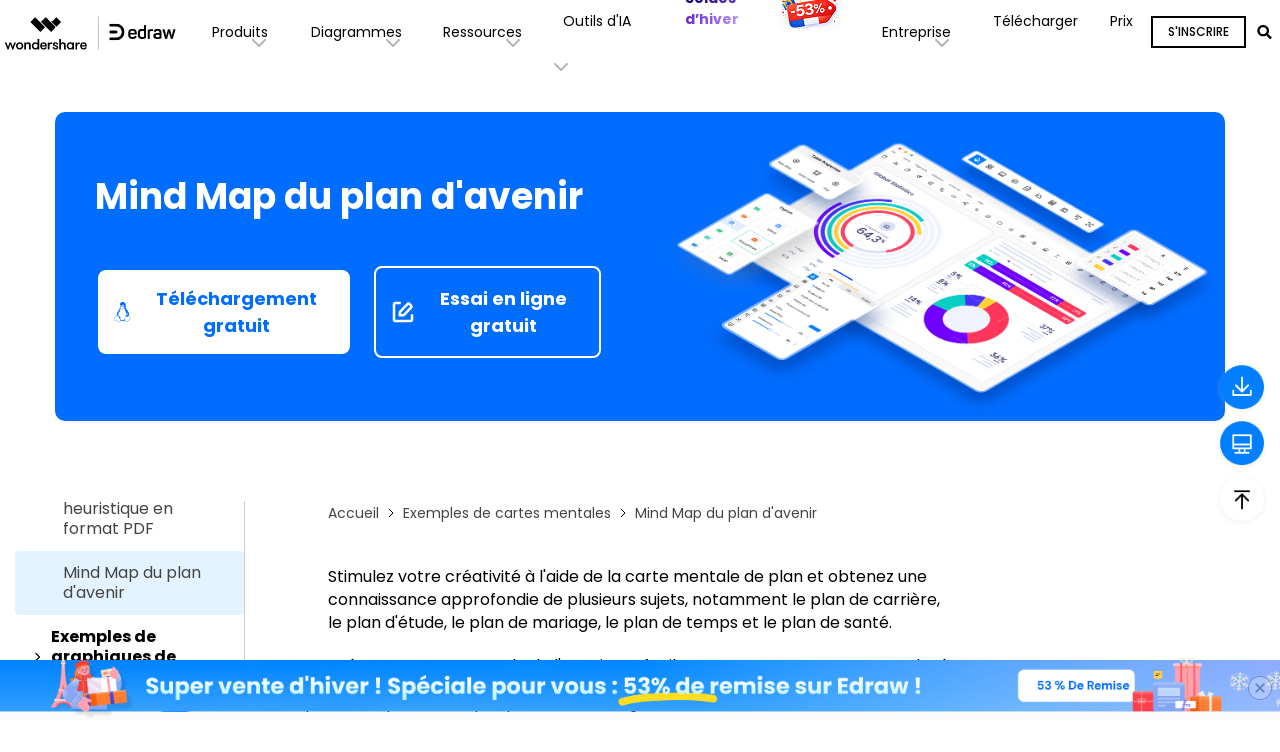

--- FILE ---
content_type: text/html
request_url: https://www.edrawsoft.com/fr/mindmap/future-plan-mindmap.html
body_size: 40835
content:
<!doctype html>
<html lang="fr">
<head>
<!-- Google Tag Manager -->
<script>(function(w,d,s,l,i){w[l]=w[l]||[];w[l].push({'gtm.start':
new Date().getTime(),event:'gtm.js'});var f=d.getElementsByTagName(s)[0],
j=d.createElement(s),dl=l!='dataLayer'?'&l='+l:'';j.async=true;j.src=
'https://www.googletagmanager.com/gtm.js?id='+i+dl;f.parentNode.insertBefore(j,f);
})(window,document,'script','dataLayer','GTM-T7HLC79');</script>
<!-- End Google Tag Manager --><meta charset="utf-8">
<meta name="viewport" content="width=device-width, initial-scale=1,user-scalable=0,shrink-to-fit=no">
<meta name="robots" content="max-image-preview:large">
<meta name="description" content="Stimulez votre créativité à l'aide de la carte mentale de plan et obtenez une connaissance approfondie de plusieurs sujets, notamment le plan de carrière, le plan d'étude, le plan de mariage, le plan" />
<title>Mind Map du futur </title>
<meta property="og:site_name" content="EdrawMind" />
<meta property="og:type" content="article" />
<meta property="og:url" content="/mindmap/future-plan-mindmap.html" />
<meta name="og:title" content="Mind Map du futur" />
<meta name="og:description" content="Stimulez votre créativité à l'aide de la carte mentale de plan et obtenez une connaissance approfondie de plusieurs sujets, notamment le plan de carrière, le plan d'étude, le plan de mariage, le plan" />
<meta name="og:image" content="">
<meta property="twitter:card" content="summary_large_image">
<meta property="twitter:url" content="/mindmap/future-plan-mindmap.html">
<meta property="twitter:title" content="Mind Map du futur">
<meta property="twitter:description" content="Stimulez votre créativité à l'aide de la carte mentale de plan et obtenez une connaissance approfondie de plusieurs sujets, notamment le plan de carrière, le plan d'étude, le plan de mariage, le plan">
<meta property="twitter:domain" content="https://www.edrawsoft.com/fr">
<meta property="twitter:site" content="@EdrawMind">
<meta property="twitter:image:src" content="">


<link rel="shortcut icon" href="https://www.edrawsoft.com/fr/favicon.ico" mce_href="https://www.edrawsoft.com/fr/favicon.ico" type="image/x-icon" />
<link rel="canonical" href="https://www.edrawsoft.com/fr/mindmap/future-plan-mindmap.html" />

<link rel="stylesheet" href="https://neveragain.allstatics.com/2019/assets/style/bootstrap-.min.css">
<!-- Google Tag Manager -->
<script>(function(w,d,s,l,i){w[l]=w[l]||[];w[l].push({'gtm.start':
new Date().getTime(),event:'gtm.js'});var f=d.getElementsByTagName(s)[0],
j=d.createElement(s),dl=l!='dataLayer'?'&l='+l:'';j.async=true;j.src=
'https://www.googletagmanager.com/gtm.js?id='+i+dl;f.parentNode.insertBefore(j,f);
})(window,document,'script','dataLayer','GTM-T7HLC79');</script>
<!-- End Google Tag Manager -->

<meta http-equiv="Content-Type" content="text/html; charset=utf-8" />
<meta http-equiv="X-UA-Compatible" content="IE=edge">
<meta name="viewport" content="width=device-width,user-scalable=0,initial-scale=1,maximum-scale=1, minimum-scale=1" />
<link rel="shortcut icon" href="https://images.edrawsoft.com/favicon.ico" mce_href="https://images.edrawsoft.com/favicon.ico" type="image/x-icon" />
<link rel="stylesheet" href="https://neveragain.allstatics.com/2019/assets/style/bootstrap-edraw.min.css">
<link href="https://images.edrawsoft.com/assets/css/app.css" rel="stylesheet">
<script type="text/javascript" src="//script.crazyegg.com/pages/scripts/0104/8432.js" async="async" ></script>
<link rel="stylesheet" href="https://neveragain.allstatics.com/2019/assets/style/wsc-header-footer-2020.min.css" />
<!-- 文章样式文件 -->
<link rel="stylesheet" href="https://neveragain.allstatics.com/2019/assets/style/font-custom-hm.min.css">
<link rel="stylesheet" href="https://www.wondershare.com/assets/statics-common/common-article-2022.css">
<!-- VIS颜色定义 -->
<style>
  :root {
    --article-primary: #006DFF;
    --article-primary-1: #bacbe4;
    --article-primary-2: #e5f0ff;
    --article-primary-4: #0560d9;
    --article-secondary: #cce2ff;
    --article-btn-fill-text: #000000;
    --article-sidebar-bg: #E3F3FF;
    --article-btn-fill-text: #FFFFFF;
  }
</style>

<style>
  body, h1, h2, h3, h4, h5, h6, .h1, .h2, .h3, .h4, .h5, .h6{
    font-family: "Poppins",-apple-system, blinkmacsystemfont, "Segoe UI", roboto, "Helvetica Neue", arial, "Noto Sans", sans-serif, "Apple Color Emoji", "Segoe UI Emoji", "Segoe UI Symbol", "Noto Color Emoji";
  }

  .article-2022 article *{
    font-size: 16px;
    color: var(--article-black) ;
  }
  .article-2022 .text-span-fill{
    background-color: var(--article-secondary);
  }
  .article-2022 article .pros-cons {
    margin: 1rem -.9375rem;
  }
  .article-2022 article h1{
    font-size: 2.5rem;
  }
  .article-sidebar .sidebar-content .article-list li.active, .article-sidebar .sidebar-content .article-list li:hover{
    background-color: var(--article-sidebar-bg);
  }
  .article-2022 h1, .article-2022 article h1{
    margin-bottom: 3rem;
  }
  .article-2022 article .step-fill > span{
    color: var(--article-black);
  }
  .article-2022 article .step span{
    border: 2px var(--article-black) solid;
  }
  .article-2022 article .step b{
    background-color: var(--article-black);
  }
  .article-sidebar-anchor a:hover, .article-sidebar-anchor a.active {
    color: var(--article-gray-1);
    background-color: var(--article-sidebar-bg);
  }
  .article-banner{
    background: var(--article-primary);
    border-radius: 10px;
  }
  .list-group-item.active{
    background-color: #F1E3FF;
    border-color: #F1E3FF;
    color: #000;
  }
  .btn-lg, .btn-group-lg>.btn{
    border-radius: 8px;
  }
  .article-sidebar.sidebar-style1 {
    border-right: 0;
  }
  .accordion-style.list-unstyled{
    border-right: 1px solid rgba(0, 0, 0, 0.2);
  }
  .list-group-item{
    border: 0;
  }
  .article-2022 .btn-outline-action:hover{
    color: var(--article-btn-fill-text);
  }
  .article-2022 figure{
    text-align: center;
  }
  .article-2022 article .table table tr:first-child *{
    background-color: var(--article-primary-4);
  }
  .other-sidebar { display: none; }
  .other-sidebar > div, .other-sidebar > address{
    border: 0;
  }
  .right-sidebar-download{
    display: block;
    width: 100%;
    height: 100%;
    position: absolute;
    left: 0;
    top: 0;
  }
  .article-2022 article div.btn{
    display: inline-flex;
    justify-content: center;
    align-items: center;
    background-color: var(--article-primary);
    border: 2px solid var(--article-primary);
    border-radius: 4px;
    padding: 8px 24px;
    font-size: 16px;
    font-weight: 700;
    line-height: 1.75;
    text-align: center;
    vertical-align: middle;
    text-decoration: none;
    user-select: none;
    color: var(--article-btn-fill-text);
  }
  @media (max-width: 1440px) {
    .btn-lg, .btn-group-lg>.btn{
      padding: 0.8127rem .88625rem;
    }
  }
  @media (max-width: 500px) {
    .article-2022 article * {
      font-size: 14px;
    }
    .article-part-banner.mt-5 {
      margin-top: 15px !important;
    }
  }
  .mask-container:hover .mask {
    transform: translateY(0);
  }
  .mask-container {
    overflow: hidden;
  }
  .mask {
    position: absolute;
    top: 0;
    left: 0;
    transform: translateY(100%);
    width: 100%;
    height: 100%;
    z-index: 1;
    background: rgba(0, 0, 0, 0.7);
    transition: 0.3s;
  }
  .rec-box1 {
    position: relative;
    margin: 2em auto;
    padding: 1.2em;
    width: 100%;
    color: #666;
    background-color: #fff;
    border: 2px solid #006DFF;
    box-shadow: 2px 2px 1px #ccc;
  }
  .title-box1 {
    position: absolute;
    padding: 0 0.5em;
    left: 20px;
    top: -15px;
    font-weight: bold;
    background-color: #fff;
    color: #006DFF;
  }
  .btn-secondary {
    color: #ffffff !important;
  }
  .article-2022 article [data-toggle="tooltip"] a {
    background-color: transparent !important;
    border: none !important;
  }
  .article-2022 article .sys-linux,.article-2022 article .sys-linux i,.article-2022 article .sys-linux i * {
    color: var(--article-btn-fill-text);
  }
  [data-dev="desktop"] .article-2022 article a[href*=".exe"],[data-dev="desktop"] .article-2022 article a[href*=".zip"] {
    padding: 10px 24px;
  }
  pre { background-color: #a5cbf1; }
  .other-sidebar .btn { border-radius: 0.375rem; }
</style>

<script type="text/javascript">
            var CHANNEL_ID = "180";
            var SITE_ID = "177";
            var CMS_LANGUAGE = "fr";
            var TEMPLATE_ID = "8906";
            var PAGE_ID = "337344";
            var TEMPLATE_MODULE = "article";
            var TEMPLATE_TYPE = "content";
</script></head>
<body data-pro="" data-cat="article" data-nav="basic" data-sys="auto" data-dev="auto" data-tar="auto" data-lan="en"  data-spy="scroll" data-offset="72" data-target="#sticky-navbar">
<!-- Google Tag Manager (noscript) -->
<noscript>
  <iframe src="https://www.googletagmanager.com/ns.html?id=GTM-T7HLC79" height="0" width="0" style="display:none;visibility:hidden"></iframe>
</noscript>
<!-- End Google Tag Manager (noscript) -->

<link rel="preconnect" href="https://fonts.gstatic.com">
<link ref="stylesheet" href="https://fonts.googleapis.com/css2?family=Poppins:wght@400;500;600;700&display=swap">
<style>
  #wsc-header2 .nav-item .diagrams-item:hover,
  #wsc-header2 .nav-item .nav-link:hover,
  #wsc-header2 .nav-item .product-link:hover {
      background-color: rgba(0, 0, 0, .05);
      text-decoration: none;
  }

  .diagrams-item-gray {
      background-color: rgba(0, 0, 0, .02);
  }

  #wsc-header2 .nav-item .diagrams-item a:hover {
      text-decoration: none;
  }

  #wsc-header2 .navbar-collapse {
      height: 100% !important;
  }

  @media (max-width: 1600px) {
      #wsc-header2 .diagrams-box {
          width: 750px !important;
      }
  }

  @media (max-width: 1280px) {
      #wsc-header2 .container {
          max-width: 100%;
          margin-right: auto;
          margin-left: auto;
          padding-left: 0;
          padding-right: 0;
      }


      #wsc-header2 .diagrams-box {
          width: 640px !important;
      }
  }

  @media (max-width: 1280px) {
      #wsc-header2 .navbar-collapse {
          height: auto !important;
          padding-left: 0;
          padding-right: 0;
      }
  }


  @media (max-width: 991px) {
      #download-drop {
          display: none;
      }

      #pricing-drop {
          display: none;
      }

      #promotion-drop {
          display: none;
      }
      #sign-drop {
          display: none;
      }
  }

  @media (max-width: 560px) {
      #promotion-nav {
          display: none;
      }

      #promotion-drop {
          display: block;
      }
  }
  @media (max-width: 470px) {
      #pricing-nav {
          display: none;
      }

      #pricing-drop {
          display: block;
      }
  }
  @media (max-width: 400px) {
      #download-nav {
          display: none;
      }

      #download-drop {
          display: block;
      }
      #sign-nav{
          margin-left: auto;
      }
  }

  .dropdown-nav-item:hover .collapse {
      display: block;
  }

  .dropdown-nav-item .aria-expanded-true-show {
      display: none;
  }

  .dropdown-nav-item:hover .aria-expanded-false-show {
      display: none;
  }

  .dropdown-nav-item:hover .aria-expanded-true-show {
      display: inline-block;
  }


    .what-new-box {
        width: 396px;
    }
    .collapse-1-content-box {
        width: 1022px;
    }
    @media (max-width: 1854px) {
    .navbar .collapse.position-absolute.collapse-1 {
        left: -215px;
      }
    }
    @media (max-width: 1280px) {
        .navbar .collapse.position-absolute.collapse-1 {
            left: -326px;
        }
    }

    @media (max-width: 1064px) {
        .collapse-1-content-box {
            width: 900px;
        }
        .navbar .collapse.position-absolute.collapse-1 {
            left: -206px;
        }
    }

    #navDownloadModal .modal-content{
      border-radius: .75rem;
      background: #fff;
    }
    #navDownloadModal .navdownload-logo{
      width: 48px;
      display: inline-block;
    }
    #navDownloadModal .col-6{
      padding-left: 6px;
      padding-right: 6px;
    }
    #navDownloadModal .row{
      margin-left: -6px;
      margin-right: -6px;
    }
    #navDownloadModal .btn-action{
      width: 100%;
      border-radius: .25rem;
      outline: none;
    }
    #navDownloadModal .navdownload-close{
      position: absolute;
      top: .25rem;
      right: .65rem;
    }

</style>
  <header id="wsc-header2">
    <nav class="navbar navbar-expand-lg p-0 link-inherit bg-white">
      <div class="container h-100">
        <div class="d-inline-flex h-100 ml-1 ml-xl-0">
          <a class="navbar-brand py-2 h-100" href="https://www.edrawsoft.com/fr">
            <img class="h-100" src="https://images.edrawsoft.com/static/edraw-horizontal.svg" alt="edraw" />
          </a>
        </div>

        <!--md尺寸暂时不折叠部分-->
        <div id="download-nav" class="d-lg-none nav-item h-100 position-relative ml-auto">
          <a class="nav-link py-2 py-xl-4 px-xl-3 h-100 d-inline-flex align-items-center"
            href="https://www.edrawsoft.com/fr/download.html">Télécharger</a>
        </div>
        <div id="pricing-nav" class="d-lg-none nav-item h-100 position-relative">
          <a class="nav-link py-2 py-xl-4 px-xl-3 h-100 d-inline-flex align-items-center"
            href="https://www.edrawsoft.com/fr/store.html">
            Prix
          </a>
        </div>

        <!-- <div id="sign-nav" class="d-lg-none navbar-nav flex-row py-2 py-xl-0">-->
        <!-- <li class="nav-item align-self-xl-center" id="ed-uinfo-log-wrapper">-->
        <!-- <span class="btn btn-sm btn-outline-primary" id="ed-uinfo-signin">sign in</span>-->
        <!-- <span class="btn btn-sm btn-primary d-none" id="ed-uinfo-signup">sign up</span>-->
        <!-- </li>-->
        <!-- <li class="nav-item align-self-xl-center dropdown d-none" id="ed-uinfo-logged-wrapper">-->
        <!-- &lt;!&ndash; <a class="nav-link pl-3" href="#" id="userDropdown" role="button" data-toggle="dropdown" aria-haspopup="true" aria-expanded="false">-->
        <!-- <div class="d-inline-block nickname" id="ed-uinfo-avatar"></div>-->
        <!-- <i class="wsc-icon wsc-icon-font" data-icon="chevron-bottom"></i>-->
        <!-- </a> &ndash;&gt;-->
        <!-- <a class="with-hand mx-xxl-2 py-0" href="#" id="userDropdown" role="button"-->
        <!-- data-toggle="dropdown" aria-haspopup="true" aria-expanded="false">-->
        <!-- <span id="ed-uinfo-avatar"-->
        <!-- class="nickname text-truncate d-inline-flex justify-content-center align-items-center bg-secondary text-white font-size-small font-weight-bolder text-uppercase"-->
        <!-- style="width: 46px; height: 46px; border-radius: 50%">us</span>-->
        <!-- <span class="position-absolute bg-white"-->
        <!-- style="bottom: 0;right: 11px;border-radius: 50%;width: 14px;height: 14px;display: flex;justify-content: center;align-items: center;">-->
        <!-- <span class="bg-secondary"-->
        <!-- style="border-radius: 50%;width: 10px;height: 10px;display: inline-block;"></span>-->
        <!-- </span>-->
        <!-- </a>-->
        <!-- <div class="dropdown-menu dropdown-menu-right" aria-labelledby="userDropdown">-->
        <!-- <div class="dropdown-item font-weight-bold pb-0 font-size-small name"-->
        <!-- id="ed-uinfo-nickname"></div>-->
        <!-- <div class="dropdown-item text-muted font-size-small pt-0 email" id="ed-uinfo-account">-->
        <!-- </div>-->
        <!-- <div class="dropdown-item">-->
        <!-- <hr class="my-2"/>-->
        <!-- </div>-->
        <!-- <a href="https://account.edrawsoft.com/fr/account?lang=fr"-->
        <!-- class="dropdown-item font-size-small">Mon Compte</a>-->
        <!-- <a href="https://account.edrawsoft.com/fr/devices?lang=fr"-->
        <!-- class="dropdown-item font-size-small">Mes Appareils</a>-->
        <!-- <a href="https://account.edrawsoft.com/fr/order?lang=fr" class="dropdown-item font-size-small">My-->
        <!-- Orders</a>-->
        <!-- <a href="https://account.edrawsoft.com/fr/message?lang=fr"-->
        <!-- class="dropdown-item font-size-small">Mes Messages</a>-->
        <!-- <a href="javascript:;" class="dropdown-item signout font-size-small" id="ed-uinfo-logout">Sign-->
        <!-- Out</a>-->
        <!-- </div>-->
        <!-- </li>-->
        <!-- </div>-->

        <div class="d-flex align-items-center">
          <div class="d-sm-none pr-3" id="navDownloadBtn">
            <a class="btn btn-action font-size-small" href="javascript:void(0)"
              onclick="$('#navDownloadModal').modal('show');"
              style="border-radius: .25rem;padding: .375rem .825rem;margin: 0;text-transform: initial;">
              Essayer
            </a>
          </div>
          <button class="navbar-toggler mr-1 mr-xl-0" type="button" data-toggle="collapse"
            data-target="#navbarMainContent" aria-controls="navbarMainContent" aria-expanded="false"
            aria-label="Toggle navigation">
            <i class="wsc-icon aria-expanded-false-show" data-icon="symbol-menu"></i>
            <i class="wsc-icon aria-expanded-true-show" data-icon="symbol-close"></i>
          </button>
        </div>

        <div class="collapse navbar-collapse px-3 px-lg-0 px-xl-0 bg-white" id="navbarMainContent">
          <ul class="navbar-nav ml-auto h-100" style="font-size: 14px;">
            <li class="nav-item with-hand dropdown-nav-item d-lg-block d-none h-100 position-relative">
              <a class="nav-link py-2 py-xl-4 px-xl-3 d-inline-flex align-items-center h-100">
                <span>Produits</span>
                <i class="ml-n3 wsc-icon wsc-icon-font aria-expanded-false-show">
                  <img src="https://images.edrawsoft.com/assets/image/chevron-bottom.svg" alt="chevron bottom" />
                </i>
                <i class="ml-n3 wsc-icon wsc-icon-font aria-expanded-true-show">
                  <img src="https://images.edrawsoft.com/assets/image/chevron-top.svg" alt="chevron top" />
                </i>
              </a>
              <div class="collapse bg-white text-primary position-absolute border-radius collapse-1"
                style="top: 100%;box-shadow: 0px 6px 8px rgba(0, 0, 0, 0.15);">
                <div class="d-flex justify-content-between py-5 align-items-stretch collapse-1-content-box"
                  style="max-width: 100%">
                  <div class="" style="flex: 1;">
                    <a href="https://www.edrawsoft.com/fr/edraw-max/"
                      class="product-link d-block pl-xxl-5 pl-4 py-1 w-100">
                      <div>
                        <img class="img-fluid" style="height: 32px"
                          src="https://images.edrawsoft.com/static/edraw-max-horizontal.svg" alt="wondershare edrawmax" />
                      </div>
                      <p class="font-size-tiny mb-0 mt-2">Logiciel de diagramme tout-en-un</p>
                    </a>
                    <a href="https://www.edrawmax.com/online/fr"
                      class="product-link d-block pl-xxl-5 pl-4 py-2 w-100 mt-4">
                      <div class="font-weight-bolder">EdrawMax en ligne</div>
                      <p class="font-size-tiny mb-0 mt-1">Besoin d'une édition en ligne ? Cliquez ici</p>
                    </a>
                     <a href="https://www.edrawmax.com/online/fr/ai-diagram-creator/" class="product-link d-block pl-5 py-1 w-100 mt-0">
  <p class="font-size-tiny mb-0 mt-1">
    <i class="wsc-icon mr-2 font-weight-bolder">
      <img src="https://images.wondershare.com/edrawmax/images2023/home/banana.svg" width="24" alt="word add-in">
    </i>
    <strong>Nano Banana</strong>
    <img src="https://images.wondershare.com/filmora/assets/icon/nav_new.svg" class="img-fluid ml-2" alt="new">
  </p>
</a>

                    <a href="https://www.edrawsoft.com/fr/edrawmind/"
                      class="product-link d-block pl-xxl-5 pl-4 py-1 w-100 mt-4">
                      <div>
                        <img class="img-fluid" style="height: 32px"
                          src="https://images.edrawsoft.com/static/edraw-mindmaster-horizontal.svg"
                          alt="wondershare edrawmind" />
                      </div>
                      <p class="font-size-tiny mb-0 mt-2">Outil de cartographie mentale et de brainstorming</p>
                    </a>
                    <a href="https://www.edrawmind.com/app/create?lang=fr"
                      class="product-link d-block pl-xxl-5 pl-4 py-2 w-100 mt-4">
                      <div class="font-weight-bolder">EdrawMind en ligne
                        <img src="https://images.edrawsoft.com/images2022/mind/new.svg" class="img-fluid" alt="">
                      </div>
                      <p class="font-size-tiny mb-0 mt-1">Besoin d'une édition en ligne ? Cliquez ici</p>
                    </a>
                  </div>
                  <div class="border-left" style="flex: 1;">
                    <a href="https://www.edrawsoft.com/fr/edraw-project/"
                      class="product-link d-block pl-xxl-5 pl-4 py-1 w-100">
                      <div>
                        <img class="img-fluid" style="height: 32px"
                          src="https://images.edrawsoft.com/static/edraw-project-horizontal.svg"
                          alt="wondershare edrawproj" />
                      </div>
                      <p class="font-size-tiny mb-0 mt-2">Un outil professionnel de diagramme de Gantt</p>
                    </a>
                    <a href="https://www.edrawsoft.com/fr/orgcharting/"
                      class="product-link d-block pl-xxl-5 pl-4 py-1 w-100 mt-4">
                      <div>
                        <img class="img-fluid" style="height: 32px"
                          src="https://images.edrawsoft.com/static/edraw-orgcharting-horizontal.svg"
                          alt="wondershare orgcharting" />
                      </div>
                      <p class="font-size-tiny mb-0 mt-2">Créer des organigrammes interactifs</p>
                    </a>

                  </div>
                  <div class="border-left what-new-box px-4">
                    <div style="background: #F2F9FF;border-radius: 12px;" class="p-4 h-100">
                      <div class="font-weight-bolder mb-3">Quoi de neuf</div>
                      <a href="https://www.edrawsoft.com/fr/ai-flowchart.html"
                        class="product-link w-100 d-flex align-items-center mb-3">
                        <img src="https://www.edrawsoft.com/images2023/ai/max-ai-img.png" class="img-fluid mr-2 pr-1"
                          alt="ai-img">
                        <div>
                          <p class="font-weight-bolder mb-2" style="color: #006DFF;">EdrawMax AI</p>
                          <p class="font-size-tiny mb-1">Le choix intelligent pour la création de diagrammes.</p>
                        </div>
                      </a>
                      <a href="https://www.edrawsoft.com/fr/ai-mind-map.html"
                        class="product-link w-100 d-flex align-items-center">
                        <img src="https://www.edrawsoft.com/images2023/ai/mind-ai-img.png" class="img-fluid mr-2 pr-1"
                          alt="ai-img">
                        <div>
                          <p class="font-weight-bolder mb-2" style="color: #00C68A;">EdrawMind AI</p>
                          <p class="font-size-tiny mb-1">Laissez votre esprit s'envoler vers le haut.</p>
                        </div>
                      </a>
                      <a href="https://www.edrawsoft.com/fr/mind-map-app.html"
                        class="product-link w-100 d-flex align-items-center">
                        <img src="https://www.edrawsoft.com/images2023/ai/mind-ai-img.png" class="img-fluid mr-2 pr-1"
                          alt="ai-img">
                        <div>
                          <p class="font-weight-bolder mb-2" style="color: #00C68A;">EdrawMind pour mobile</p>
                          <!-- <p class="font-size-tiny mb-1">Laissez votre esprit s'envoler vers le haut.</p>-->
                        </div>
                      </a>
                    </div>
                  </div>
                </div>
              </div>
            </li>
            <li class="nav-item d-lg-none align-self-lg-center">
              <a class="nav-link py-2 py-xl-4 px-xl-3 d-flex justify-content-between position-relative"
                data-toggle="collapse" href="#productCollapseMobile" role="button" aria-expanded="false"
                aria-controls="productCollapseMobile">
                <span>Produits</span>
                <i class="ml-n3 wsc-icon wsc-icon-font aria-expanded-false-show">
                  <img src="https://images.edrawsoft.com/assets/image/chevron-bottom.svg" alt="bottom" />
                </i>
                <i class="ml-n3 wsc-icon wsc-icon-font aria-expanded-true-show">
                  <img src="https://images.edrawsoft.com/assets/image/chevron-top.svg" alt="top" />
                </i>
              </a>
              <div class="collapse" id="productCollapseMobile" data-parent="#navbarMainContent">
                <ul class="list-unstyled pl-3">
                  <li class="py-2">
                    <a href="https://www.edrawsoft.com/fr/edraw-max/">EdrawMax</a>
                  </li>
                  <li class="py-2">
                    <a href="https://www.edrawsoft.com/fr/edrawmind/">EdrawMind</a>
                  </li>
                  <li class="py-2">
                    <a href="https://www.edrawsoft.com/fr/edraw-project/">EdrawProj</a>
                  </li>
                  <li class="py-2">
                    <a href="https://www.edrawsoft.com/fr/orgcharting/">OrgCharting</a>
                  </li>


                </ul>
              </div>
            </li>
            <li class="nav-item with-hand dropdown-nav-item d-lg-block d-none h-100 position-relative">
              <a class="nav-link py-2 py-xl-4 px-xl-3 h-100 d-inline-flex align-items-center">
                <span>Diagrammes</span>
                <i class="ml-n3 wsc-icon wsc-icon-font aria-expanded-false-show">
                  <img src="https://images.edrawsoft.com/assets/image/chevron-bottom.svg" alt="chevron bottom" />
                </i>
                <i class="ml-n3 wsc-icon wsc-icon-font aria-expanded-true-show">
                  <img src="https://images.edrawsoft.com/assets/image/chevron-top.svg" alt="cheveron top" />
                </i>
              </a>
              <div class="collapse bg-white text-primary position-absolute border-radius"
                style="top: 100%;left: 0;box-shadow: 0px 6px 8px rgba(0, 0, 0, 0.15);">
                <div class="font-size-small diagrams-box" style="width: 850px; max-width: 100%">
                  <div class="d-flex">
                    <div class="diagrams-item-gray w-25 py-3 py-xl-4">
                      <div class="pl-4 pl-xxl-5 py-2 diagrams-title font-size-normal font-weight-bold mt-2">
                        <span class="pl-lg-2">Utilisation professionnelle</span>
                      </div>
                      <div class="pl-4 pl-xxl-5 py-2 with-hand diagrams-item">
                        <a class="pl-lg-2 d-flex align-items-center"
                          href="https://www.edrawsoft.com/fr/flowchart-maker.html">Organigramme <img
                            src="https://www.edrawsoft.com/images2023/ai/edrawsoft-edraw-max-ai-icon.png"
                            class="img-fluid ml-2" alt="ai"> </a>
                      </div>
                      <div class="pl-4 pl-xxl-5 py-2 with-hand diagrams-item">
                        <a class="pl-lg-2 d-flex align-items-center"
                          href="https://www.edrawsoft.com/fr/ai-mind-map.html">Mind Map
                          <img src="https://www.edrawsoft.com/images2023/ai/edrawsoft-edraw-max-ai-icon.png"
                            class="img-fluid ml-2" alt="ai">
                        </a>
                      </div>
                      <div class="pl-4 pl-xxl-5 py-2 with-hand diagrams-item">
                        <a class="pl-lg-2" href="https://www.edrawsoft.com/fr/organizational-chart-software.html">Org
                          Chart</a>
                      </div>
                      <div class="pl-4 pl-xxl-5 py-2 with-hand diagrams-item">
                        <a class="pl-lg-2" href="https://www.edrawsoft.com/fr/timeline-maker.html">Chronologie</a>
                      </div>
                      <div class="pl-4 pl-xxl-5 py-2 with-hand diagrams-item">
                        <a class="pl-lg-2" href="https://www.edrawsoft.com/fr/gantt-chart-maker.html">Diagramme de
                          Gantt</a>
                      </div>
                    </div>
                    <div class="w-25 py-3 py-xl-4">
                      <div class="pl-4 pl-xxl-5 py-2 diagrams-title font-size-normal font-weight-bold mt-2">
                        <span>Utilisation technique</span>
                      </div>
                      <div class="pl-4 pl-xxl-5 py-2 with-hand diagrams-item">
                        <a href="https://www.edrawsoft.com/fr/edraw-uml.html">UML</a>
                      </div>
                      <div class="pl-4 pl-xxl-5 py-2 with-hand diagrams-item">
                        <a href="https://www.edrawsoft.com/fr/er-diagram-software/">Diagramme ER</a>
                      </div>
                      <div class="pl-4 pl-xxl-5 py-2 with-hand diagrams-item">
                        <a href="https://www.edrawsoft.com/fr/circuit-diagram-maker.html">Circuit électrique
                        </a>
                      </div>
                      <div class="pl-4 pl-xxl-5 py-2 with-hand diagrams-item">
                        <a href="https://www.edrawsoft.com/fr/pid-designer/">P&ID</a>
                      </div>
                      <div class="pl-4 pl-xxl-5 py-2 with-hand diagrams-item">
                        <a href="https://www.edrawsoft.com/fr/edraw-network.html">Réseau
                          Topologie</a>
                      </div>
                    </div>
                    <div class="diagrams-item-gray w-25 py-3 py-xl-4">
                      <div class="pl-4 pl-xxl-5 py-2 diagrams-title font-size-normal font-weight-bold mt-2">
                        <span>Utilisation de la conception</span>
                      </div>
                      <div class="pl-4 pl-xxl-5 py-2 with-hand diagrams-item">
                        <a href="https://www.edrawsoft.com/fr/floor-plan-maker/">Plan d'étage</a>
                      </div>
                      <div class="pl-4 pl-xxl-5 py-2 with-hand diagrams-item">
                        <a href="https://www.edrawsoft.com/fr/infographic-maker.html">Infographie</a>
                      </div>
                      <div class="pl-4 pl-xxl-5 py-2 with-hand diagrams-item">
                        <a href="https://www.edrawsoft.com/card-maker.html">Carte</a>
                      </div>
                      <div class="pl-4 pl-xxl-5 py-2 with-hand diagrams-item">
                        <a href="https://www.edrawsoft.com/fr/wireframe-software/">Cadre en fil de fer</a>
                      </div>
                      <div class="pl-4 pl-xxl-5 py-2 with-hand diagrams-item">
                        <a href="https://www.edrawsoft.com/fr/fashion.html">Dessin de mode</a>
                      </div>
                    </div>
                    <div class="w-25 py-3 py-xl-4">
                      <div class="pl-4 pl-xxl-5 py-2 diagrams-title font-size-normal font-weight-bold mt-2">
                        <span>Autre utilisation</span>
                      </div>
                      <div class="pl-4 pl-xxl-5 py-2 with-hand diagrams-item">
                        <a href="https://www.edrawsoft.com/fr/visio-alternative.html">Visio
                          Alternative</a>
                      </div>
                      <div class="pl-4 pl-xxl-5 py-2 with-hand diagrams-item">
                        <a href="https://www.edrawsoft.com/fr/science-diagram-software/">Science
                          Illustration</a>
                      </div>
                      <div class="pl-4 pl-xxl-5 py-2 with-hand diagrams-item">
                        <a href="https://www.edrawsoft.com/fr/genogram-maker.html">Génogramme</a>
                      </div>
                      <div class="pl-4 pl-xxl-5 py-2 with-hand diagrams-item">
                        <a href="https://www.edrawsoft.com/fr/chart-maker/">Graphique et diagramme</a>
                      </div>

                    </div>
                  </div>
                  <div class="py-3 px-4 text-right w-100" style="border-top: 1px solid rgba(0, 0, 0, 0.05)">
                    Tous les types de diagrammes ? Aller <a
                      href="https://www.edrawsoft.com/fr/diagram-center.html"><b>Centre de diagramme
                        >></b></a>
                  </div>
                </div>
              </div>
            </li>
            <li class="nav-item d-lg-none align-self-lg-center">
              <a class="nav-link py-2 py-xl-4 px-xl-3 d-flex justify-content-between" data-toggle="collapse"
                href="#diagramsCollapseMobile" role="button" aria-expanded="false" aria-controls="diagramsCollapseMobile">
                <span>Diagrammes</span>
                <i class="ml-n3 wsc-icon wsc-icon-font aria-expanded-false-show">
                  <img src="https://images.edrawsoft.com/assets/image/chevron-bottom.svg" alt="chevron bottom" />
                </i>
                <i class="ml-n3 wsc-icon wsc-icon-font aria-expanded-true-show">
                  <img src="https://images.edrawsoft.com/assets/image/chevron-top.svg" alt="chevron top" />
                </i>
              </a>
              <div class="collapse" id="diagramsCollapseMobile" data-parent="#navbarMainContent">
                <ul class="list-unstyled pl-3">
                  <li class="py-2">
                    <a class="nav-link px-xl-3 py-0 d-flex justify-content-between" data-toggle="collapse"
                      href="#diagramsCollapseMobileSubmenu1" role="button" aria-expanded="false"
                      aria-controls="diagramsCollapseMobileSubmenu1">
                      <span>Utilisation professionnelle</span>
                      <i class="ml-n3 wsc-icon wsc-icon-font aria-expanded-false-show">
                        <img src="https://images.edrawsoft.com/assets/image/chevron-bottom.svg" alt="chevron bottom" />
                      </i>
                      <i class="ml-n3 wsc-icon wsc-icon-font aria-expanded-true-show">
                        <img src="https://images.edrawsoft.com/assets/image/chevron-top.svg" alt="chevron top" />
                      </i>
                    </a>
                    <div class="collapse" id="diagramsCollapseMobileSubmenu1" data-parent="#diagramsCollapseMobile">
                      <ul class="list-unstyled pl-3">
                        <!-- <li class="py-2">
                                                <a href="https://www.edrawmax.com/fr/online-flowchart-maker.html"
                                                  class="font-size-tiny d-flex align-items-center">Organigramme
                                                  <img src="https://www.edrawsoft.com/images2023/ai/edrawsoft-edraw-max-ai-icon.png" class="img-fluid ml-2" alt="ai">
                                                  </a>
                                            </li>
                                            <li class="py-2">
                                                <a href="https://www.edrawmax.com/fr/online-mind-map-maker.html"
                                                  class="font-size-tiny d-flex align-items-center">Carte mentale
                                                  <img src="https://www.edrawsoft.com/images2023/ai/edrawsoft-edraw-max-ai-icon.png" class="img-fluid ml-2" alt="ai">
                                                  </a>
                                            </li>-->
                        <li class="py-2">
                          <a href="https://www.edrawsoft.com/fr/organizational-chart-software.html"
                            class="font-size-tiny">Organigramme</a>
                        </li>
                        <li class="py-2">
                          <a href="https://www.edrawsoft.com/fr/timeline-maker.html"
                            class="font-size-tiny">Chronologie</a>
                        </li>
                        <li class="py-2">
                          <a href="https://www.edrawsoft.com/fr/gantt-chart-maker.html" class="font-size-tiny">Diagramme
                            de Gantt</a>
                        </li>
                      </ul>
                    </div>
                  </li>
                  <li class="py-2">
                    <a class="nav-link px-xl-3 py-0 d-flex justify-content-between" data-toggle="collapse"
                      href="#diagramsCollapseMobileSubmenu2" role="button" aria-expanded="false"
                      aria-controls="diagramsCollapseMobileSubmenu2">
                      <span>Utilisation technique</span>
                      <i class="ml-n3 wsc-icon wsc-icon-font aria-expanded-false-show">
                        <img src="https://images.edrawsoft.com/assets/image/chevron-bottom.svg" alt="chevron bottom" />
                      </i>
                      <i class="ml-n3 wsc-icon wsc-icon-font aria-expanded-true-show">
                        <img src="https://images.edrawsoft.com/assets/image/chevron-top.svg" alt="chevron top" />
                      </i>
                    </a>
                    <div class="collapse" id="diagramsCollapseMobileSubmenu2" data-parent="#diagramsCollapseMobile">
                      <ul class="list-unstyled pl-3">
                        <li class="py-2">
                          <a href="https://www.edrawsoft.com/fr/edraw-uml.html" class="font-size-tiny">UML</a>
                        </li>
                        <li class="py-2">
                          <a href="https://www.edrawsoft.com/fr/er-diagram-software/" class="font-size-tiny">Diagramme
                            ER</a>
                        </li>
                        <li class="py-2">
                          <a href="https://www.edrawsoft.com/fr/circuit-diagram-maker.html" class="font-size-tiny">Circuit
                            électrique</a>
                        </li>
                        <li class="py-2">
                          <a href="https://www.edrawsoft.com/fr/pid-designer/" class="font-size-tiny">P&ID</a>
                        </li>
                        <li class="py-2">
                          <a href="https://www.edrawsoft.com/fr/edraw-network.html" class="font-size-tiny">Topologie du
                            réseau</a>
                        </li>
                      </ul>
                    </div>
                  </li>
                  <li class="py-2">
                    <a class="nav-link px-xl-3 py-0 d-flex justify-content-between" data-toggle="collapse"
                      href="#diagramsCollapseMobileSubmenu3" role="button" aria-expanded="false"
                      aria-controls="diagramsCollapseMobileSubmenu3">
                      <span>Utilisation de la conception</span>
                      <i class="ml-n3 wsc-icon wsc-icon-font aria-expanded-false-show">
                        <img src="https://images.edrawsoft.com/assets/image/chevron-bottom.svg" alt="chevron bottom" />
                      </i>
                      <i class="ml-n3 wsc-icon wsc-icon-font aria-expanded-true-show">
                        <img src="https://images.edrawsoft.com/assets/image/chevron-top.svg" alt="chevron top" />
                      </i>
                    </a>
                    <div class="collapse" id="diagramsCollapseMobileSubmenu3" data-parent="#diagramsCollapseMobile">
                      <ul class="list-unstyled pl-3">
                        <li class="py-2">
                          <a href="https://www.edrawsoft.com/fr/floor-plan-maker/" class="font-size-tiny">Plan
                            d'étage</a>
                        </li>
                        <li class="py-2">
                          <a href="https://www.edrawsoft.com/fr/infographic-maker.html"
                            class="font-size-tiny">Infographie</a>
                        </li>
                        <li class="py-2">
                          <a href="https://www.edrawsoft.com/card-maker.html" class="font-size-tiny">Carte</a>
                        </li>
                        <li class="py-2">
                          <a href="https://www.edrawsoft.com/fr/wireframe-software/" class="font-size-tiny">Wireframe</a>
                        </li>
                        <li class="py-2">
                          <a href="https://www.edrawsoft.com/fr/fashion.html" class="font-size-tiny">Dessin de mode</a>
                        </li>
                      </ul>
                    </div>
                  </li>
                  <li class="py-2">
                    <a class="nav-link px-xl-3 py-0 d-flex justify-content-between" data-toggle="collapse"
                      href="#diagramsCollapseMobileSubmenu4" role="button" aria-expanded="false"
                      aria-controls="diagramsCollapseMobileSubmenu4">
                      <span>Autre utilisation</span>
                      <i class="ml-n3 wsc-icon wsc-icon-font aria-expanded-false-show">
                        <img src="https://images.edrawsoft.com/assets/image/chevron-bottom.svg" alt="chevron bottom" />
                      </i>
                      <i class="ml-n3 wsc-icon wsc-icon-font aria-expanded-true-show">
                        <img src="https://images.edrawsoft.com/assets/image/chevron-top.svg" alt="chevron top" />
                      </i>
                    </a>
                    <div class="collapse" id="diagramsCollapseMobileSubmenu4" data-parent="#diagramsCollapseMobile">
                      <ul class="list-unstyled pl-3">
                        <li class="py-2">
                          <a href="https://www.edrawsoft.com/fr/visio-alternative.html" class="font-size-tiny">Alternative
                            à Visio</a>
                        </li>
                        <li class="py-2">
                          <a href="https://www.edrawsoft.com/fr/science-diagram-software/" class="font-size-tiny">science
                            Illustration</a>
                        </li>
                        <li class="py-2">
                          <a href="https://www.edrawsoft.com/fr/genogram-maker.html" class="font-size-tiny">Génogramme</a>
                        </li>
                        <li class="py-2">
                          <a href="https://www.edrawsoft.com/fr/chart-maker/" class="font-size-tiny">Graphique et
                            diagramme</a>
                        </li>

                      </ul>
                    </div>
                  </li>
                </ul>
              </div>
            </li>
            <li class="nav-item with-hand dropdown-nav-item d-lg-block d-none h-100 position-relative">
              <a class="nav-link py-2 py-xl-4 px-xl-3 d-inline-flex align-items-center h-100">
                <span>Ressources</span>
                <i class="ml-n3 wsc-icon wsc-icon-font aria-expanded-false-show">
                  <img src="https://images.edrawsoft.com/assets/image/chevron-bottom.svg" alt="chevron bottom" />
                </i>
                <i class="ml-n3 wsc-icon wsc-icon-font aria-expanded-true-show"><img
                    src="https://images.edrawsoft.com/assets/image/chevron-top.svg" alt="chevron top" />
                </i>
              </a>
              <div class="collapse bg-white text-primary position-absolute border-radius"
                style="top: 100%;left: 0;box-shadow: 0px 6px 8px rgba(0, 0, 0, 0.15);">
                <div class="py-4 text-left" style="min-width: 226px; max-width: 100%">
                  <div class="p-2 px-5 mx-xl-1 px-xl-4 with-hand diagrams-item">
                    <a href="https://www.edrawmax.com/templates/">
                      Communauté EdrawMax
                    </a>
                  </div>
                  <div class="p-2 px-5 mx-xl-1 px-xl-4 with-hand diagrams-item">
                    <a href="https://www.edrawsoft.com/fr/ai-features/expand-sentence-generator.html">
                      Galerie EdrawMind
                    </a>
                  </div>
                  <div class="p-2 px-5 mx-xl-1 px-xl-4 with-hand diagrams-item">
                    <a href="https://www.edrawsoft.com/fr/guide/edrawmind/">
                      Guide de EdrawMind
                    </a>
                  </div>
                  <div class="p-2 px-5 mx-xl-1 px-xl-4 with-hand diagrams-item">
                    <a href="https://www.edrawsoft.com/fr/guide/edrawmax/">
                     Guide de EdrawMax
                    </a>
                  </div>
                </div>
              </div>
            </li>
            <li class="nav-item d-lg-none align-self-lg-center">
              <a class="nav-link py-2 py-xl-4 px-xl-3 d-flex justify-content-between position-relative"
                data-toggle="collapse" href="#resourceCollapseMobile" role="button" aria-expanded="false"
                aria-controls="resourceCollapseMobile">
                <span>Ressources</span>
                <i class="ml-n3 wsc-icon wsc-icon-font aria-expanded-false-show">
                  <img src="https://images.edrawsoft.com/assets/image/chevron-bottom.svg" alt="chevron bottom" />
                </i>
                <i class="ml-n3 wsc-icon wsc-icon-font aria-expanded-true-show">
                  <img src="https://images.edrawsoft.com/assets/image/chevron-top.svg" alt="chevron top" />
                </i>
              </a>
              <div class="collapse" id="resourceCollapseMobile" data-parent="#navbarMainContent">
                <ul class="list-unstyled pl-3">
                  <li class="py-2">
                    <a href="https://www.edrawsoft.com/fr/share.html">
                      Téléchargements de modèles
                    </a>
                  </li>
                  <li class="py-2">
                    <a href="https://www.edrawsoft.com/fr/diagram/">
                      Blog
                    </a>
                  </li>
                </ul>
              </div>
            </li>
            <!-- AI -->

            <li class="nav-item with-hand dropdown-nav-item d-xl-block d-none h-100 position-relative w-185">
              <a class="nav-link py-2 py-xl-4 px-xl-3 h-100 d-inline-flex align-items-center">
                <span>
                 Outils d'IA</span><!--<img class="ml-1 mt-n3" src="https://images.edrawmax.com/buy/pricing.gif" alt="hot">--></a>
              <i class="ml-n3 wsc-icon wsc-icon-font aria-expanded-false-show">
                <img src="https://images.edrawsoft.com/assets/image/chevron-bottom.svg" alt="chevron bottom" />
              </i>
              <i class="ml-n3 wsc-icon wsc-icon-font aria-expanded-true-show">
                <img src="https://images.edrawsoft.com/assets/image/chevron-top.svg" alt="cheveron top" />
              </i>
              </a>


              <div class="collapse bg-white text-primary position-absolute border-radius collapse-lg1"
                style="top: 100%;left: 0;box-shadow: 0px 6px 8px rgba(0, 0, 0, 0.15);">
                <div class="d-flex font-size-small" style="width: 666px; max-width: 100%">
                  <div class="diagrams-item-gray py-3 py-xl-4 pr-4">
                    <div class="pl-4 py-2 diagrams-title font-size-normal font-weight-bold mt-2">
                      <span class="pl-lg-2" style="color: #006DFF">Cartes mentales IA</span>
                    </div>
                    <div class="pl-4 py-2 with-hand diagrams-item">
                      <a target="_blank" href="https://www.edrawsoft.com/fr/tool/ai-mind-map.html"
                        class="d-flex align-items-center">
                        <i class="wsc-icon mr-2">
                          <img src="https://images.wondershare.com/edrawmax/images2023/nav-header/ai-icon1.svg"
                            alt="EdrawMax AI" class="img-fluid">
                        </i>
                        Cartes conceptuelles IA
                      </a>
                    </div>
                    <div class="pl-4 py-2 with-hand diagrams-item">
                      <a target="_blank" href="https://www.edrawsoft.com/fr/tool/organizational-chart-maker.html"
                        class="d-flex align-items-center">
                        <i class="wsc-icon mr-2">
                          <img src="https://images.wondershare.com/edrawmax/images2023/nav-header/ai-icon8.svg"
                            alt="AI Designers" class="img-fluid">
                        </i>
                        Organigramme IA
                      </a>
                    </div>
                    <div class="pl-4 py-2 with-hand diagrams-item">
                      <a target="_blank" href="https://www.edrawsoft.com/fr/tool/fishbone-diagram-maker.html"
                        class="d-flex align-items-center">
                        <i class="wsc-icon mr-2">
                          <img src="https://images.wondershare.com/edrawmax/images2023/nav-header/ai-icon9.svg"
                            alt="AI for Education" class="img-fluid">
                        </i>
                        Diagrammes en arête de poisson IA
                      </a>
                    </div>
                    <div class="pl-4 py-2 with-hand diagrams-item">
                      <a target="_blank" href="https://www.edrawsoft.com/fr/tool/timeline-maker.html"
                        class="d-flex align-items-center">
                        <i class="wsc-icon mr-2">
                          <img src="https://images.wondershare.com/edrawmax/images2023/nav-header/ai-icon10.svg"
                            alt="AI for Engineering" class="img-fluid">
                        </i>
                        Frises chronologiques IA
                      </a>
                    </div>
                    <div class="pl-4 py-2 with-hand diagrams-item">
                      <a target="_blank" href="https://www.edrawsoft.com/fr/tool/tree-diagram-maker.html"
                        class="d-flex align-items-center">
                        <i class="wsc-icon mr-2">
                          <img src="https://images.wondershare.com/edrawmax/images2023/nav-header/ai-icon4.svg"
                            alt="AI Analysis" class="img-fluid">
                        </i>
                        Diagrammes en arbre IA
                      </a>
                    </div>
                  </div>
                  <div class="py-3 py-xl-4">
                    <div class="pl-4 py-2 diagrams-title font-size-normal font-weight-bold mt-2" style="opacity:0">
                      <span>Utilisation technique</span>
                    </div>
                    <div class="pl-4 py-2 with-hand diagrams-item">
                      <a target="_blank" href="https://www.edrawsoft.com/fr/tool/brainstorming-tool.html"
                        class="pl-lg-2 d-flex align-items-center">
                        <i class="wsc-icon mr-2">
                          <img src="https://images.wondershare.com/edrawmax/images2023/nav-header/ai-icon5.svg"
                            alt="AI Drawing" class="img-fluid">
                        </i>
                        Cartographie mentale IA
                      </a>
                    </div>
                    <div class="pl-4 py-2 with-hand diagrams-item">
                      <a target="_blank" href="https://www.edrawsoft.com/fr/tool/brainstorming-tool.html"
                        class="pl-lg-2 d-flex align-items-center">
                        <i class="wsc-icon mr-2">
                          <img src="https://images.wondershare.com/edrawmax/images2023/nav-header/ai-icon6.svg"
                            alt="AI Marketing" class="img-fluid">
                        </i>
                        Outil de brainstorming IA
                      </a>
                    </div>
                    <div class="pl-4 py-2 with-hand diagrams-item">
                      <a target="_blank" href="https://www.edrawsoft.com/fr/app/ai-ppt/"
                        class="pl-lg-2 d-flex align-items-center">
                        <i class="wsc-icon mr-2">
                          <img src="https://images.wondershare.com/edrawmax/images2023/nav-header/ai-icon6.svg"
                            alt="AI Marketing" class="img-fluid">
                        </i>
                        Générer PPT par EdrawMax IA
                      </a>
                    </div>
                  </div>
                </div>
              </div>
            </li>
            <li class="nav-item d-xl-none align-self-xl-center">
              <a class="nav-link py-2 py-xl-4 px-xl-3 d-flex justify-content-between position-relative"
                data-toggle="collapse" href="#aisolutionCollapseMobile" role="button" aria-expanded="false"
                aria-controls="aisolutionCollapseMobile">
                <span style="background: linear-gradient(to right, rgb(252, 0, 255), rgb(0, 219, 222)); -webkit-background-clip: text; -webkit-text-fill-color: transparent;">
                  <strong>Outils d'IA</strong>
                </span>
                <i class="ml-n3 wsc-icon wsc-icon-font aria-expanded-false-show">
                  <img src="https://images.edrawsoft.com/assets/image/chevron-bottom.svg" alt="bottom" />
                </i>
                <i class="ml-n3 wsc-icon wsc-icon-font aria-expanded-true-show">
                  <img src="https://images.edrawsoft.com/assets/image/chevron-top.svg" alt="top" />
                </i>
              </a>
              <div class="collapse" id="aisolutionCollapseMobile" data-parent="#navbarMainContent">
                <ul class="list-unstyled pl-3">
                  <li class="py-2">
                    <a href="https://www.edrawsoft.com/fr/tool/ai-mind-map.html">
                      Cartes conceptuelles IA
                    </a>
                  </li>
                  <li class="py-2">
                    <a href="https://www.edrawsoft.com/fr/tool/organizational-chart-maker.html">
                      Organigramme IA
                    </a>
                  </li>
                  <li class="py-2">
                    <a href="https://www.edrawsoft.com/fr/tool/fishbone-diagram-maker.html">
                      Diagrammes en arête de poisson IA
                    </a>
                  </li>
                  <li class="py-2">
                    <a href="https://www.edrawsoft.com/fr/tool/timeline-maker.html">
                      Frises chronologiques IA
                    </a>
                  </li>
                  <li class="py-2">
                    <a href="https://www.edrawsoft.com/fr/tool/tree-diagram-maker.html">
                      Diagrammes en arbre IA
                    </a>
                  </li>
                  <li class="py-2">
                    <a href="https://www.edrawsoft.com/fr/tool/brainstorming-tool.html">
                      Cartographie mentale IA
                    </a>
                  </li>
                  <li class="py-2">
                    <a href="https://www.edrawsoft.com/fr/tool/brainstorming-tool.html">
                      Outil de brainstorming IA
                    </a>
                  </li>
                </ul>
              </div>
            </li>
            <!-- <li class="nav-item d-xl-none align-self-xl-center">
              <a class="nav-link py-2 py-xl-4 px-xl-3 d-flex justify-content-between position-relative"
                data-toggle="collapse" href="#aisolutionCollapseMobile1" role="button" aria-expanded="false"
                aria-controls="aisolutionCollapseMobile1">
                <span style="color: #00C68A"><strong>IA pour le Mind Mapping</strong></span>
                <i class="ml-n3 wsc-icon wsc-icon-font aria-expanded-false-show">
                  <img src="https://images.edrawsoft.com/assets/image/chevron-bottom.svg" alt="bottom" />
                </i>
                <i class="ml-n3 wsc-icon wsc-icon-font aria-expanded-true-show">
                  <img src="https://images.edrawsoft.com/assets/image/chevron-top.svg" alt="top" />
                </i>
              </a>
              <div class="collapse" id="aisolutionCollapseMobile1" data-parent="#navbarMainContent">
                <ul class="list-unstyled pl-3">
                  <li class="py-2">
                    <a href="https://www.edrawsoft.com/fr/ai.html">IA de EdrawMind </a>
                  </li>
                  <li class="py-2">
                    <a href="https://www.edrawsoft.com/fr/ai-summarize.html">Résumé IA</a>
                  </li>
                  <li class="py-2">
                    <a href="https://www.edrawsoft.com/fr/edrawmind/ai-mind-map.html">Carte mentale IA</a>
                  </li>
                  <li class="py-2">
                    <a href="https://www.edrawsoft.com/fr/ai-presentation.html">PPT de IA</a>
                  </li>
                  <li class="py-2">
                    <a href="https://www.edrawsoft.com/fr/ai-article-generation.html">Génération d'articles IA</a>
                  </li>
                  <li class="py-2">
                    <a href="https://www.edrawsoft.com/fr/ai-ocr.html">OCR IA</a>
                  </li>
                  <li class="py-2">
                    <a href="https://www.edrawsoft.com/fr/ai-copywriting.html">Rédaction IA</a>
                  </li>
                  <li class="py-2">
                    <a href="https://www.edrawsoft.com/fr/ai-translation.html">Traduction IA</a>
                  </li>
                  <li class="py-2">
                    <a href="https://www.edrawsoft.com/fr/ai-drawing.html">Dessin IA</a>
                  </li>
                  <li class="py-2">
                    <a href="https://www.edrawsoft.com/fr/ai-chat.html">Chat IA</a>
                  </li>
                </ul>
              </div>
            </li> -->

           <li class="nav-item h-100 position-relative">
              <a class="nav-link px-xl-4 py-2 py-lg-0 h-100 d-inline-flex align-items-center"
                href="https://www.edrawsoft.com/fr/pricing-edrawmax.html"><b>
                  <span style="background: linear-gradient(to right, rgb(6, 4, 110), rgb(99, 41, 205), rgb(183, 143, 255));
                                   -webkit-background-clip: text;
                                   -webkit-text-fill-color: transparent;"><strong>Soldes d’hiver</strong></span>
                </b><img class="ml-1 mt-n3" src="https://images.edrawsoft.com/fr/2026/new-year/yt-icon.png" alt="hot"></a>
            </li>
            <li class="nav-item with-hand dropdown-nav-item d-lg-block d-none h-100 position-relative">
              <a class="nav-link py-2 py-xl-4 px-xl-3 d-inline-flex align-items-center h-100">
                <span>Entreprise</span>
                <i class="ml-n3 wsc-icon wsc-icon-font aria-expanded-false-show">
                  <img src="https://images.edrawsoft.com/assets/image/chevron-bottom.svg" alt="chevron bottom" />
                </i>
                <i class="ml-n3 wsc-icon wsc-icon-font aria-expanded-true-show"><img
                    src="https://images.edrawsoft.com/assets/image/chevron-top.svg" alt="chevron top" />
                </i>
              </a>
              <div class="collapse bg-white text-primary position-absolute border-radius"
                style="top: 100%;left: 0;box-shadow: 0px 6px 8px rgba(0, 0, 0, 0.15);">
                <div class="py-4 text-left" style="min-width: 226px; max-width: 100%">
                  <div class="p-2 px-5 mx-xl-1 px-xl-4 with-hand diagrams-item">
                    <a href="https://www.edrawsoft.com/fr/store/business.html">PME de 1-10p</a>
                  </div>
                  <div class="p-2 px-5 mx-xl-1 px-xl-4 with-hand diagrams-item">
                    <a href="https://www.edrawsoft.com/fr/business.html">10p+entreprise</a>
                  </div>

                </div>
              </div>
            </li>
            <li id="download-drop" class="nav-item h-100 position-relative">
              <a class="nav-link py-2 py-xl-4 px-xl-3 h-100 d-inline-flex align-items-center"
                href="https://www.edrawsoft.com/fr/download.html">Télécharger</a>
            </li>
            <li id="pricing-drop" class="nav-item h-100 position-relative">
              <a class="nav-link py-2 py-xl-4 px-xl-3 h-100 d-inline-flex align-items-center"
                href="https://www.edrawsoft.com/fr/store.html">
                Prix
              </a>
            </li>
            <!--<li class="nav-item h-100 position-relative">
                      <a class="nav-link py-2 py-xl-4 px-xl-3 h-100 d-inline-flex align-items-center" href="https://www.edrawsoft.com/fr/sales-promotion.html?utm_source=top-banner&utm_medium=buypage&utm_campaign=newyear">
                      <span style="color: #FF0000"><strong>Bonne année !</strong></span> >
                      </a>
                    </li>-->
          </ul>
          <!-- 登录登出 -->
          <ul class="navbar-nav flex-row py-2 py-xl-0">
            <li class="nav-item align-self-xl-center" id="ed-uinfo-log-wrapper">
              <span class="btn btn-sm btn-outline-primary" id="ed-uinfo-signin">s'inscrire</span>
              <span class="btn btn-sm btn-primary d-none" id="ed-uinfo-signup">s'inscrire</span>
            </li>
            <li class="nav-item align-self-xl-center dropdown d-none" id="ed-uinfo-logged-wrapper">
              <!-- <a class="nav-link pl-3" href="#" id="userDropdown" role="button" data-toggle="dropdown" aria-haspopup="true" aria-expanded="false">
      <div class="d-inline-block nickname" id="ed-uinfo-avatar"></div>
      <i class="wsc-icon wsc-icon-font" data-icon="chevron-bottom"></i>
      </a> -->
              <a class="with-hand mx-xxl-2 py-0" href="#" id="userDropdown" role="button" data-toggle="dropdown"
                aria-haspopup="true" aria-expanded="false">
                <span id="ed-uinfo-avatar"
                  class="nickname text-truncate d-inline-flex justify-content-center align-items-center bg-secondary text-white font-size-small font-weight-bolder text-uppercase"
                  style="width: 46px; height: 46px; border-radius: 50%">us</span>
                <span class="position-absolute bg-white"
                  style="bottom: 0;right: 11px;border-radius: 50%;width: 14px;height: 14px;display: flex;justify-content: center;align-items: center;">
                  <span class="bg-secondary"
                    style="border-radius: 50%;width: 10px;height: 10px;display: inline-block;"></span>
                </span>
              </a>
              <div class="dropdown-menu dropdown-menu-right" aria-labelledby="userDropdown">
                <div class="dropdown-item font-weight-bold pb-0 font-size-small name" id="ed-uinfo-nickname"></div>
                <div class="dropdown-item text-muted font-size-small pt-0 email" id="ed-uinfo-account">
                </div>
                <div class="dropdown-item">
                  <hr class="my-2" />
                </div>
                <a href="https://account.edrawsoft.com/fr/account?lang=fr" class="dropdown-item font-size-small">Mon
                  compte</a>
                <a href="https://account.edrawsoft.com/fr/devices?lang=fr" class="dropdown-item font-size-small">Mes
                  appareils</a>
                <a href="https://account.edrawsoft.com/fr/order?lang=fr" class="dropdown-item font-size-small">Mes
                  Commandes</a>
                <a href="https://account.edrawsoft.com/fr/message?lang=fr" class="dropdown-item font-size-small">Mes
                  Message</a>
                <a href="javascript:;" class="dropdown-item signout font-size-small" id="ed-uinfo-logout">Signe
                  Sortie</a>
              </div>
            </li>
          </ul>
          <!-- 搜索 -->
          <ul class="navbar-nav flex-row py-2 py-xl-0">
            <li class="nav-item align-self-xl-center">
              <a class="nav-link mr-3 mr-xl-0 px-1" href="https://www.edrawsoft.com/fr/search.html">
                <i class="wsc-icon wsc-icon-font" data-icon="extra-search"></i>
              </a>
            </li>
          </ul>
        </div>

      </div>
      <!-- <div class="collapse bg-white text-primary position-absolute border-radius w-100" id="diagramsCollapse" data-parent="#wsc-header2">
      feafeaf
      </div> -->
    </nav>
    <div class="shadow"></div>
  </header>
  <!-- 导航下载弹框 -->
  <div class="modal fade" id="navDownloadModal" tabindex="-1" role="dialog" aria-hidden="true">
    <div class="modal-dialog modal-dialog-centered modal-md" role="document">
      <div class="modal-content text-center">
        <div class="modal-body">
          <div class="pt-2 pb-3">
            <h3 class="font-weight-bold text-black font-size-normal mb-3" style="border: none;">
              Quel produit voulez-vous essayer ?
            </h3>
            <div class="row">
              <div class="col-6">
                <div class="navdownload-logo">
                  <img class="img-fluid"
                    src="https://neveragain.allstatics.com/2019/assets/icon/logo/edraw-max-square.svg" alt="logo">
                </div>
                <p class="font-size-tiny my-2 pb-1">
                  Réaliser des diagrammes : organigrammes, plans, UML, etc.
                </p>
                <a href="https://app.adjust.com/1fvgaahj_1fw6mj2b" class="btn btn-action font-size-small">
                  <i class="wsc-icon pr-1">
                    <svg width="16" height="16" viewBox="0 0 16 16" fill="none" xmlns="http://www.w3.org/2000/svg">
                      <path d="M1.66699 13.6665L14.3337 13.6665" stroke="white" stroke-width="1.33333" />
                      <path d="M8 9.3335L8 1.66683" stroke="white" stroke-width="1.33333" />
                      <path d="M10.1509 9.00016L7.99975 11.3469L5.84857 9.00016H10.1509Z" stroke="white"
                        stroke-width="1.33333" />
                      <path d="M8 11.3335L10 9.00016H6L8 11.3335Z" fill="white" />
                    </svg>
                  </i>
                  EdrawMax
                </a>
              </div>
              <div class="col-6">
                <div class="navdownload-logo">
                  <img class="img-fluid"
                    src="https://neveragain.allstatics.com/2019/assets/icon/logo/edraw-mindmaster-square.svg"
                    alt="logo">
                </div>
                <p class="font-size-tiny my-2 pb-1">
                  Créer une carte mentale, des lignes du temps et d'autres cartes
                </p>
                <a href="https://app.adjust.com/1f24b4qq_1fi3fvni" class="btn btn-action font-size-small"
                  style="background: #00CC99;border-color: #00CC99;">
                  <i class="wsc-icon pr-1">
                    <svg width="16" height="16" viewBox="0 0 16 16" fill="none" xmlns="http://www.w3.org/2000/svg">
                      <path d="M1.66699 13.6665L14.3337 13.6665" stroke="white" stroke-width="1.33333" />
                      <path d="M8 9.3335L8 1.66683" stroke="white" stroke-width="1.33333" />
                      <path d="M10.1509 9.00016L7.99975 11.3469L5.84857 9.00016H10.1509Z" stroke="white"
                        stroke-width="1.33333" />
                      <path d="M8 11.3335L10 9.00016H6L8 11.3335Z" fill="white" />
                    </svg>
                  </i>
                  EdrawMind
                </a>
              </div>
            </div>
          </div>
          <span class="navdownload-close" onclick='$("#navDownloadModal").modal("hide");'>
            <svg width="12" height="12" viewBox="0 0 12 12" fill="none" xmlns="http://www.w3.org/2000/svg">
              <line x1="9.18168" y1="3.18217" x2="2.81772" y2="9.54613" stroke="#C5C5C7" />
              <line x1="9.1816" y1="9.54594" x2="2.81764" y2="3.18197" stroke="#C5C5C7" />
            </svg>
          </span>
        </div>
      </div>
    </div>
  </div>

<!--顶部导航栏-->
<!--<div data-toggle="ad" data-text="[🤩EdrawMind V12 est publié !✨] Profitez de 45% de remise chez EdrawMind maintenant !" data-link="	
https://www.edrawsoft.com/fr/sale-promotion.html?utm_source=top_ad&utm_medium=topad&utm_campaign=mind-12-promotion&utm_content=button_21112549_2024-09-05" data-link-text="Explorer maintenant >>" data-image="" data-bg-color="linear-gradient(to right, #CA4ED0, #0080FF)" data-text-color="#ffffff" data-text-link-color="#FFD700" data-underline="link"></div>-->
<!--<div data-toggle="ad" data-text="[🤩Nouvelles fonctionnalités✨]¡Csformez vos textes en réalité en quelques secondes grâce à notre générateur d'organigramme AI gratuit en ligne ». data-link="	
https://www.edrawsoft.com/fr/app/ai-flowchart/?utm_source=top_ad&utm_medium=topad&utm_campaign=maxai_native_flowchart_ad&utm_content=button_21112549_2024-08-28" data-link-text="Explora Ahora >>" data-image="" data-bg-color="linear-gradient(to right, #CA4ED0, #0080FF)" data-text-color="#ffffff" data-text-link-color="#FFD700" data-underline="link"></div>-->
<div data-toggle="adnew" data-link="https://www.edrawsoft.com/fr/pricing-edrawmax.html" data-image-bottom="https://images.edrawsoft.com/fr/solde-hiver-2024/soldes-hiver-adbottom.png" data-image-right="https://images.edrawsoft.com/fr/solde-hiver-2024/soldes-hiver-adbottom-right.png" data-image-mobile=""></div> <script src="https://www.wondershare.com/assets/js/swiper-bundle7.min.js"></script>
<!--<div data-toggle="adbanner" data-text="¡Solo quedan horas! Haz clic aquí para obtener" data-link="https://www.edrawsoft.com/es/store.html?utm_source=bottom_banner&utm_medium=bottombanner&utm_campaign=yt_summer_sale_2024_bottombanner&utm_content=button_21112315_2023-06-24" data-image-left="https://images.edrawsoft.com/es/images2024/summersale/summer-sale-icon-ad2.png" data-image-right="https://images.edrawsoft.com/es/images2024/summersale/summer-sale-icon-ad1.png" data-text-info="35% DTO." data-bg-image="https://images.edrawsoft.com/es/images2024/summersale/1200x65.png" data-due="2024-7-1 10:00:00" ></div>-->
<meta name="viewport" content="width=device-width,initial-scale=1,shrink-to-fit=no">
<!--顶部导航栏--><main class="wsc-main p-0 overflow-hidden">
  <section class="article-part-banner mt-5">
    <div class="container">
      <div class="article-banner">
        <div class="row align-items-center">
          <div class="col-md-6">
            <div class="py-xxl-5 py-4 mx-3 pl-xxl-5 pl-4">
              <h1 class="display-4 font-weight-extra-bold mb-4 text-white">Mind Map du plan d'avenir</h1>
              <p class="font-size-large mb-5 text-white"></p>
              <div class="text-left">
                <div class="dev-desktop">
                  <div class="sys-win">
                    <div class="d-flex">
                      <a href="https://download-fr.wondershare.com/edraw-max_full5397.exe" class="btn btn-lg font-weight-extra-bold btn-uncap btn-white text-action d-inline-flex align-items-center my-0 mr-3">
                        <i class="wsc-icon mr-2 wsc-icon-loaded" data-icon="brand-windows">
                          <svg class="wsc-svg-brand-windows" width="24" height="24" viewBox="0 0 24 24" fill="none" xmlns="http://www.w3.org/2000/svg">
                            <rect x="2" y="2" width="9.39796" height="9.39796" fill="currentColor"/>
                            <rect x="12.6016" y="2" width="9.39796" height="9.39796" fill="currentColor"/>
                            <rect x="2" y="12.6016" width="9.39796" height="9.39796" fill="currentColor"/>
                            <rect x="12.6016" y="12.6016" width="9.39796" height="9.39796" fill="currentColor"/>
                          </svg>
                        </i>
                        Téléchargement gratuit
                      </a>
                      <a href="https://www.edrawmax.com/online/fr" class="btn btn-lg btn-uncap btn-outline-white font-weight-extra-bold d-inline-flex align-items-center my-0 mx-2">
                        <i class="wsc-icon mr-2">
                          <svg width="24" height="24" viewBox="0 0 24 24" fill="none" xmlns="http://www.w3.org/2000/svg">
                            <path fill-rule="evenodd" clip-rule="evenodd" d="M16.7249 3.8408C17.1673 3.38158 17.9027 3.38158 18.3451 3.8408L20.2479 5.81557C20.6677 6.25129 20.6677 6.94102 20.2479 7.37674L12.8785 15.025C12.6633 15.2484 12.3655 15.373 12.0554 15.3694L8.625 15.3297L9.02928 12.1489C9.05983 11.9086 9.16711 11.6846 9.33517 11.5102L16.7249 3.8408Z" stroke="currentColor" stroke-width="2.5" stroke-linejoin="round"/>
                            <path d="M9.75 3L4.125 3C3.50368 3 3 3.50368 3 4.125L3 19.875C3 20.4963 3.50368 21 4.125 21L19.875 21C20.4963 21 21 20.4963 21 19.875L21 14.25" stroke="currentColor" stroke-width="2.5"/>
                          </svg>
                        </i>
                        Essai en ligne gratuit
                      </a>
                    </div>
                  </div>
                  <div class="sys-mac">
                    <div class="d-flex">
                      <a href="https://download-fr.wondershare.com/edraw-max_full5398.dmg" class="btn btn-lg font-weight-extra-bold btn-uncap btn-white text-action d-inline-flex align-items-center mr-3">
                        <i class="wsc-icon mr-2 wsc-icon-loaded" data-icon="brand-macos"><svg class="wsc-svg-brand-macos" width="48" height="48" viewBox="0 0 48 48" fill="none" xmlns="http://www.w3.org/2000/svg">
                          <path d="M26.4185 15.9244V15.5289L25.189 15.6133C24.8409 15.6353 24.5795 15.7093 24.4037 15.8342C24.2279 15.9603 24.14 16.1349 24.14 16.3582C24.14 16.5756 24.2267 16.7491 24.4013 16.8775C24.5748 17.007 24.8085 17.0706 25.1 17.0706C25.2862 17.0706 25.4608 17.0417 25.6216 16.9851C25.7824 16.9284 25.9235 16.8486 26.0414 16.7468C26.1594 16.6462 26.252 16.5259 26.3179 16.3859C26.385 16.246 26.4185 16.0921 26.4185 15.9244ZM24 0C10.6074 0 0 10.6074 0 24C0 37.3937 10.6074 48 24 48C37.3926 48 48 37.3937 48 24C48 10.6074 37.3937 0 24 0ZM28.6589 14.2253C28.7722 13.9073 28.9319 13.6343 29.1389 13.4076C29.3459 13.1809 29.5946 13.0063 29.8861 12.8837C30.1775 12.7611 30.5026 12.6998 30.86 12.6998C31.1826 12.6998 31.4741 12.7483 31.7332 12.8443C31.9934 12.9403 32.2155 13.0699 32.4017 13.233C32.588 13.396 32.736 13.5857 32.8447 13.8032C32.9534 14.0206 33.0182 14.2508 33.0402 14.4925H32.0767C32.0524 14.3595 32.0085 14.2346 31.946 14.1201C31.8836 14.0056 31.8014 13.9061 31.6997 13.8217C31.5967 13.7373 31.4764 13.6713 31.3388 13.6239C31.2 13.5753 31.045 13.5522 30.8704 13.5522C30.6656 13.5522 30.4794 13.5938 30.314 13.676C30.1475 13.7581 30.0052 13.8749 29.8872 14.0253C29.7693 14.1756 29.6779 14.3595 29.6131 14.5746C29.5472 14.7909 29.5148 15.0304 29.5148 15.2941C29.5148 15.567 29.5472 15.8122 29.6131 16.0274C29.6779 16.2437 29.7704 16.4253 29.8907 16.5745C30.0098 16.7237 30.1544 16.8382 30.3221 16.9168C30.4898 16.9955 30.6749 17.036 30.8761 17.036C31.2058 17.036 31.4741 16.9585 31.6823 16.8035C31.8905 16.6485 32.0247 16.4218 32.0871 16.1234H33.0518C33.024 16.3871 32.9511 16.6277 32.8332 16.8451C32.7152 17.0626 32.5625 17.2476 32.3751 17.4014C32.1866 17.5553 31.9657 17.6744 31.7112 17.7577C31.4568 17.841 31.1769 17.8838 30.8727 17.8838C30.5118 17.8838 30.1868 17.8236 29.8942 17.7045C29.6027 17.5853 29.3517 17.413 29.1435 17.1898C28.9353 16.9666 28.7746 16.6947 28.6612 16.3744C28.5479 16.054 28.4912 15.6943 28.4912 15.2929C28.4889 14.9008 28.5455 14.5446 28.6589 14.2253V14.2253ZM14.9494 12.7657H15.914V13.6227H15.9325C15.9915 13.4805 16.069 13.3521 16.1639 13.2411C16.2587 13.1289 16.3674 13.034 16.4923 12.9542C16.6161 12.8744 16.7537 12.8143 16.9018 12.7726C17.051 12.731 17.2083 12.7102 17.3725 12.7102C17.7265 12.7102 18.026 12.7946 18.2689 12.9635C18.513 13.1323 18.6865 13.3752 18.7882 13.6921H18.8125C18.8773 13.5395 18.9629 13.403 19.0681 13.2827C19.1734 13.1624 19.2948 13.0583 19.4313 12.9727C19.5678 12.8871 19.7182 12.8224 19.8813 12.7773C20.0443 12.7321 20.2155 12.7102 20.396 12.7102C20.6446 12.7102 20.8702 12.7495 21.0737 12.8293C21.2773 12.9091 21.4508 13.0201 21.5954 13.1647C21.74 13.3093 21.851 13.4851 21.9285 13.691C22.006 13.8969 22.0453 14.1259 22.0453 14.378V17.8259H21.039V14.6198C21.039 14.2878 20.9534 14.0299 20.7823 13.8483C20.6122 13.6667 20.3682 13.5753 20.0513 13.5753C19.8963 13.5753 19.754 13.6031 19.6245 13.6574C19.4961 13.7118 19.3839 13.7881 19.2914 13.8865C19.1977 13.9836 19.1248 14.1016 19.0728 14.2381C19.0196 14.3746 18.993 14.5238 18.993 14.6857V17.8259H18.0006V14.5365C18.0006 14.3907 17.9774 14.2589 17.9323 14.1409C17.8872 14.0229 17.8236 13.9223 17.7392 13.8379C17.6559 13.7534 17.553 13.6898 17.4338 13.6447C17.3135 13.5996 17.1794 13.5765 17.0302 13.5765C16.8752 13.5765 16.7318 13.6054 16.5987 13.6632C16.4669 13.7211 16.3535 13.8009 16.2587 13.9027C16.1639 14.0056 16.0898 14.1259 16.0378 14.2658C15.9869 14.4046 15.9036 14.5573 15.9036 14.7215V17.8248H14.9494V12.7657V12.7657ZM17.1389 36.9843C12.7148 36.9843 9.94005 33.91 9.94005 29.0036C9.94005 24.0972 12.7148 21.0124 17.1389 21.0124C21.563 21.0124 24.3273 24.0972 24.3273 29.0036C24.3273 33.9088 21.563 36.9843 17.1389 36.9843V36.9843ZM25.3301 17.8132C25.167 17.8548 25.0005 17.8757 24.8293 17.8757C24.5772 17.8757 24.347 17.8398 24.1376 17.7681C23.9271 17.6964 23.7479 17.5958 23.5975 17.4651C23.4471 17.3344 23.3292 17.1771 23.2459 16.992C23.1614 16.8069 23.1198 16.6011 23.1198 16.3744C23.1198 15.9302 23.2852 15.5832 23.616 15.3334C23.9468 15.0836 24.4256 14.9378 25.0537 14.8973L26.4185 14.8187V14.4278C26.4185 14.1363 26.326 13.9131 26.1409 13.7615C25.9559 13.61 25.6945 13.5337 25.3556 13.5337C25.2191 13.5337 25.0907 13.551 24.9727 13.5846C24.8547 13.6193 24.7506 13.6679 24.6604 13.7315C24.5702 13.7951 24.495 13.8714 24.4372 13.9605C24.3782 14.0484 24.3377 14.1479 24.3158 14.2566H23.3696C23.3754 14.0333 23.4309 13.8263 23.535 13.6366C23.6391 13.4469 23.7802 13.2827 23.9595 13.1427C24.1388 13.0028 24.3481 12.8941 24.591 12.8166C24.8339 12.7391 25.0976 12.6998 25.3833 12.6998C25.691 12.6998 25.9697 12.7379 26.2196 12.8166C26.4694 12.8952 26.6834 13.0051 26.8603 13.1497C27.0373 13.2943 27.1738 13.4678 27.2698 13.6713C27.3658 13.8749 27.4144 14.1027 27.4144 14.3537V17.8248H26.4509V16.9816H26.4266C26.3549 17.1181 26.2647 17.2418 26.1548 17.3517C26.0438 17.4616 25.92 17.5564 25.7824 17.6339C25.6436 17.7114 25.4932 17.7716 25.3301 17.8132V17.8132ZM31.695 36.9843C28.3212 36.9843 26.0276 35.217 25.868 32.4422H28.0644C28.2356 34.028 29.7681 35.0782 31.8674 35.0782C33.8811 35.0782 35.328 34.028 35.328 32.5926C35.328 31.3504 34.449 30.5997 32.4145 30.0862L30.432 29.5934C27.5821 28.8867 26.2866 27.5902 26.2866 25.4585C26.2866 22.8341 28.5791 21.0124 31.8466 21.0124C35.0388 21.0124 37.2665 22.8445 37.3521 25.4793H35.1776C35.0273 23.8936 33.7319 22.9186 31.8026 22.9186C29.8849 22.9186 28.5571 23.904 28.5571 25.329C28.5571 26.4532 29.3922 27.1183 31.4279 27.6318L33.0992 28.0493C36.2811 28.8208 37.588 30.0746 37.588 32.3242C37.5869 35.195 35.3164 36.9843 31.695 36.9843V36.9843ZM17.1389 22.9822C14.1074 22.9822 12.2117 25.307 12.2117 29.0024C12.2117 32.6874 14.1074 35.0122 17.1389 35.0122C20.16 35.0122 22.0661 32.6874 22.0661 29.0024C22.0673 25.307 20.16 22.9822 17.1389 22.9822V22.9822Z" fill="currentColor"></path>
                          </svg>
                        </i>
                        Téléchargement gratuit
                      </a>
                      <a href="https://www.edrawmax.com/online/fr" class="btn btn-lg btn-uncap btn-outline-white font-weight-extra-bold d-inline-flex align-items-center my-0 mx-2">
                        <i class="wsc-icon mr-2">
                          <svg width="24" height="24" viewBox="0 0 24 24" fill="none" xmlns="http://www.w3.org/2000/svg">
                            <path fill-rule="evenodd" clip-rule="evenodd" d="M16.7249 3.8408C17.1673 3.38158 17.9027 3.38158 18.3451 3.8408L20.2479 5.81557C20.6677 6.25129 20.6677 6.94102 20.2479 7.37674L12.8785 15.025C12.6633 15.2484 12.3655 15.373 12.0554 15.3694L8.625 15.3297L9.02928 12.1489C9.05983 11.9086 9.16711 11.6846 9.33517 11.5102L16.7249 3.8408Z" stroke="currentColor" stroke-width="2.5" stroke-linejoin="round"/>
                            <path d="M9.75 3L4.125 3C3.50368 3 3 3.50368 3 4.125L3 19.875C3 20.4963 3.50368 21 4.125 21L19.875 21C20.4963 21 21 20.4963 21 19.875L21 14.25" stroke="currentColor" stroke-width="2.5"/>
                          </svg>
                        </i>
                        Essai en ligne gratuit
                      </a>
                    </div>
                  </div>
                  <div class="sys-linux">
                    <div class="d-flex">
                      <a href="https://www.edrawsoft.com/fr/download-edrawmax.html#linux" class="btn btn-lg font-weight-extra-bold btn-uncap btn-white text-action d-inline-flex align-items-center mr-3">
                        <i class="wsc-icon mr-2 wsc-icon-loaded" data-icon="brand-linux">
                          <svg class="wsc-svg-brand-linux" xmlns="http://www.w3.org/2000/svg" fill="currentColor" viewBox="0 0 448 512">
                            <path d="M220.8 123.3c1 .5 1.8 1.7 3 1.7 1.1 0 2.8-.4 2.9-1.5.2-1.4-1.9-2.3-3.2-2.9-1.7-.7-3.9-1-5.5-.1-.4.2-.8.7-.6 1.1.3 1.3 2.3 1.1 3.4 1.7zm-21.9 1.7c1.2 0 2-1.2 3-1.7 1.1-.6 3.1-.4 3.5-1.6.2-.4-.2-.9-.6-1.1-1.6-.9-3.8-.6-5.5.1-1.3.6-3.4 1.5-3.2 2.9.1 1 1.8 1.5 2.8 1.4zM420 403.8c-3.6-4-5.3-11.6-7.2-19.7-1.8-8.1-3.9-16.8-10.5-22.4-1.3-1.1-2.6-2.1-4-2.9-1.3-.8-2.7-1.5-4.1-2 9.2-27.3 5.6-54.5-3.7-79.1-11.4-30.1-31.3-56.4-46.5-74.4-17.1-21.5-33.7-41.9-33.4-72C311.1 85.4 315.7.1 234.8 0 132.4-.2 158 103.4 156.9 135.2c-1.7 23.4-6.4 41.8-22.5 64.7-18.9 22.5-45.5 58.8-58.1 96.7-6 17.9-8.8 36.1-6.2 53.3-6.5 5.8-11.4 14.7-16.6 20.2-4.2 4.3-10.3 5.9-17 8.3s-14 6-18.5 14.5c-2.1 3.9-2.8 8.1-2.8 12.4 0 3.9.6 7.9 1.2 11.8 1.2 8.1 2.5 15.7.8 20.8-5.2 14.4-5.9 24.4-2.2 31.7 3.8 7.3 11.4 10.5 20.1 12.3 17.3 3.6 40.8 2.7 59.3 12.5 19.8 10.4 39.9 14.1 55.9 10.4 11.6-2.6 21.1-9.6 25.9-20.2 12.5-.1 26.3-5.4 48.3-6.6 14.9-1.2 33.6 5.3 55.1 4.1.6 2.3 1.4 4.6 2.5 6.7v.1c8.3 16.7 23.8 24.3 40.3 23 16.6-1.3 34.1-11 48.3-27.9 13.6-16.4 36-23.2 50.9-32.2 7.4-4.5 13.4-10.1 13.9-18.3.4-8.2-4.4-17.3-15.5-29.7zM223.7 87.3c9.8-22.2 34.2-21.8 44-.4 6.5 14.2 3.6 30.9-4.3 40.4-1.6-.8-5.9-2.6-12.6-4.9 1.1-1.2 3.1-2.7 3.9-4.6 4.8-11.8-.2-27-9.1-27.3-7.3-.5-13.9 10.8-11.8 23-4.1-2-9.4-3.5-13-4.4-1-6.9-.3-14.6 2.9-21.8zM183 75.8c10.1 0 20.8 14.2 19.1 33.5-3.5 1-7.1 2.5-10.2 4.6 1.2-8.9-3.3-20.1-9.6-19.6-8.4.7-9.8 21.2-1.8 28.1 1 .8 1.9-.2-5.9 5.5-15.6-14.6-10.5-52.1 8.4-52.1zm-13.6 60.7c6.2-4.6 13.6-10 14.1-10.5 4.7-4.4 13.5-14.2 27.9-14.2 7.1 0 15.6 2.3 25.9 8.9 6.3 4.1 11.3 4.4 22.6 9.3 8.4 3.5 13.7 9.7 10.5 18.2-2.6 7.1-11 14.4-22.7 18.1-11.1 3.6-19.8 16-38.2 14.9-3.9-.2-7-1-9.6-2.1-8-3.5-12.2-10.4-20-15-8.6-4.8-13.2-10.4-14.7-15.3-1.4-4.9 0-9 4.2-12.3zm3.3 334c-2.7 35.1-43.9 34.4-75.3 18-29.9-15.8-68.6-6.5-76.5-21.9-2.4-4.7-2.4-12.7 2.6-26.4v-.2c2.4-7.6.6-16-.6-23.9-1.2-7.8-1.8-15 .9-20 3.5-6.7 8.5-9.1 14.8-11.3 10.3-3.7 11.8-3.4 19.6-9.9 5.5-5.7 9.5-12.9 14.3-18 5.1-5.5 10-8.1 17.7-6.9 8.1 1.2 15.1 6.8 21.9 16l19.6 35.6c9.5 19.9 43.1 48.4 41 68.9zm-1.4-25.9c-4.1-6.6-9.6-13.6-14.4-19.6 7.1 0 14.2-2.2 16.7-8.9 2.3-6.2 0-14.9-7.4-24.9-13.5-18.2-38.3-32.5-38.3-32.5-13.5-8.4-21.1-18.7-24.6-29.9s-3-23.3-.3-35.2c5.2-22.9 18.6-45.2 27.2-59.2 2.3-1.7.8 3.2-8.7 20.8-8.5 16.1-24.4 53.3-2.6 82.4.6-20.7 5.5-41.8 13.8-61.5 12-27.4 37.3-74.9 39.3-112.7 1.1.8 4.6 3.2 6.2 4.1 4.6 2.7 8.1 6.7 12.6 10.3 12.4 10 28.5 9.2 42.4 1.2 6.2-3.5 11.2-7.5 15.9-9 9.9-3.1 17.8-8.6 22.3-15 7.7 30.4 25.7 74.3 37.2 95.7 6.1 11.4 18.3 35.5 23.6 64.6 3.3-.1 7 .4 10.9 1.4 13.8-35.7-11.7-74.2-23.3-84.9-4.7-4.6-4.9-6.6-2.6-6.5 12.6 11.2 29.2 33.7 35.2 59 2.8 11.6 3.3 23.7.4 35.7 16.4 6.8 35.9 17.9 30.7 34.8-2.2-.1-3.2 0-4.2 0 3.2-10.1-3.9-17.6-22.8-26.1-19.6-8.6-36-8.6-38.3 12.5-12.1 4.2-18.3 14.7-21.4 27.3-2.8 11.2-3.6 24.7-4.4 39.9-.5 7.7-3.6 18-6.8 29-32.1 22.9-76.7 32.9-114.3 7.2zm257.4-11.5c-.9 16.8-41.2 19.9-63.2 46.5-13.2 15.7-29.4 24.4-43.6 25.5s-26.5-4.8-33.7-19.3c-4.7-11.1-2.4-23.1 1.1-36.3 3.7-14.2 9.2-28.8 9.9-40.6.8-15.2 1.7-28.5 4.2-38.7 2.6-10.3 6.6-17.2 13.7-21.1.3-.2.7-.3 1-.5.8 13.2 7.3 26.6 18.8 29.5 12.6 3.3 30.7-7.5 38.4-16.3 9-.3 15.7-.9 22.6 5.1 9.9 8.5 7.1 30.3 17.1 41.6 10.6 11.6 14 19.5 13.7 24.6zM173.3 148.7c2 1.9 4.7 4.5 8 7.1 6.6 5.2 15.8 10.6 27.3 10.6 11.6 0 22.5-5.9 31.8-10.8 4.9-2.6 10.9-7 14.8-10.4s5.9-6.3 3.1-6.6-2.6 2.6-6 5.1c-4.4 3.2-9.7 7.4-13.9 9.8-7.4 4.2-19.5 10.2-29.9 10.2s-18.7-4.8-24.9-9.7c-3.1-2.5-5.7-5-7.7-6.9-1.5-1.4-1.9-4.6-4.3-4.9-1.4-.1-1.8 3.7 1.7 6.5z"></path>
                          </svg>
                        </i>
                        Téléchargement gratuit
                      </a>
                      <a href="https://www.edrawmax.com/online/fr" class="btn btn-lg btn-uncap btn-outline-white font-weight-extra-bold d-inline-flex align-items-center my-0 mx-2">
                        <i class="wsc-icon mr-2">
                          <svg width="24" height="24" viewBox="0 0 24 24" fill="none" xmlns="http://www.w3.org/2000/svg">
                            <path fill-rule="evenodd" clip-rule="evenodd" d="M16.7249 3.8408C17.1673 3.38158 17.9027 3.38158 18.3451 3.8408L20.2479 5.81557C20.6677 6.25129 20.6677 6.94102 20.2479 7.37674L12.8785 15.025C12.6633 15.2484 12.3655 15.373 12.0554 15.3694L8.625 15.3297L9.02928 12.1489C9.05983 11.9086 9.16711 11.6846 9.33517 11.5102L16.7249 3.8408Z" stroke="currentColor" stroke-width="2.5" stroke-linejoin="round"/>
                            <path d="M9.75 3L4.125 3C3.50368 3 3 3.50368 3 4.125L3 19.875C3 20.4963 3.50368 21 4.125 21L19.875 21C20.4963 21 21 20.4963 21 19.875L21 14.25" stroke="currentColor" stroke-width="2.5"/>
                          </svg>
                        </i>
                        Essai en ligne gratuit
                      </a>
                    </div>
                  </div>
                </div>
                <div class="dev-mobile">
                  <div class="d-flex justify-content-center">
                               <a href="https://app.adjust.com/1fvgaahj_1fw6mj2b" class="btn btn-lg btn-white m-0 mr-3 px-5 sys-ios">
              <div class="d-flex align-items-center justify-content-center">
                <div>TELECHARGEMENT GRATUIT</div>
              </div>
            </a>
            <a href="https://app.adjust.com/1fvgaahj_1fw6mj2b" class="btn btn-lg btn-white m-0 mr-3 px-5 sys-android">
              <div class="d-flex align-items-center justify-content-center">
                <div>TELECHARGEMENT GRATUIT</div>
              </div>
            </a>
                    <a href="https://www.edrawmax.com/online/fr" class="btn btn-lg font-weight-extra-bold btn-uncap btn-outline-white d-inline-flex align-items-center my-0 mx-2">
                      Essai en ligne gratuit
                    </a>
                  </div>
                </div>
              </div>
            </div>
          </div>
          <div class="col-md-6 pt-4">
            
            <img class="img-fluid" src="https://images.edrawsoft.com/images2023/home/edrawmax-banner.png" alt="banner">
            
          </div>
        </div>
      </div>
    </div>
  </section>
  <section class="article-container py-5">
    <div class="container py-3 my-3">
      <div class="row no-gutters article-content"> 
        <!-- 左侧边栏 -->
        <div name="left-sidebar" class="col-xl-3 position-relative">
          <div class="left-menu">
            <div class="menu-wrap">  
              <!-- 分类及文章列表侧边栏 -->
              <div class="article-sidebar sidebar-style1">
                <div class="sidebar-title p-3 text-white font-weight-extra-bold">Menu</div>
                <div class="sidebar-content">
                  <ul class="accordion-style list-unstyled m-0" id="accordionList" role="tablist" >
                                        
                    <li class="px-0">
                      <div id="heading12083" class="category-title" data-toggle="collapse" data-target="#collapse12083" aria-expanded="false" aria-controls="collapse12083" role="tab">
                        <svg width="20" height="20" viewBox="0 0 20 20" fill="none" xmlns="http://www.w3.org/2000/svg">
                          <path d="M8 16L14 10L8 4" stroke="currentColor" stroke-width="2" stroke-linecap="round"/>
                        </svg>
                        <span class="pl-2">Exemples de diagrammes de flux</span> </div>
                      <div id="collapse12083" class="collapse " aria-labelledby="heading12083">
                                                <ul class="article-list">
                          
                              
                              <li class=""><a href="https://www.edrawsoft.com/fr/example-service-flowchart.html">Exemples de logigramme de service clientèle gratuits à télécharger</a></li>
                              
                              <li class=""><a href="https://www.edrawsoft.com/fr/explain-algorithm-flowchart.html">Expliquer l'algorithme et le logigramme avec des exemples</a></li>
                              
                              <li class=""><a href="https://www.edrawsoft.com/fr/flowchart-examples.html">Exemples de diagramme de flux</a></li>
                              
                              <li class=""><a href="https://www.edrawsoft.com/fr/flowchart-templates-for-excel.html">Modèles d'organigramme modifiables pour Excel</a></li>
                              
                              <li class=""><a href="https://www.edrawsoft.com/fr/how-to-draw-and-change-swinlane-diagram-in-visio.html">Comment dessiner et modifier un diagramme de Swimlane dans Visio</a></li>
                              
                          
                        </ul>
                      </div>
                    </li>
                    
                    <li class="px-0">
                      <div id="heading12084" class="category-title" data-toggle="collapse" data-target="#collapse12084" aria-expanded="false" aria-controls="collapse12084" role="tab">
                        <svg width="20" height="20" viewBox="0 0 20 20" fill="none" xmlns="http://www.w3.org/2000/svg">
                          <path d="M8 16L14 10L8 4" stroke="currentColor" stroke-width="2" stroke-linecap="round"/>
                        </svg>
                        <span class="pl-2">Exemples d'organigrammes</span> </div>
                      <div id="collapse12084" class="collapse " aria-labelledby="heading12084">
                                                <ul class="article-list">
                          
                              
                              <li class=""><a href="https://www.edrawsoft.com/fr/pid/visio.html">Alternative de schéma P&amp;ID de Visio</a></li>
                              
                              <li class=""><a href="https://www.edrawsoft.com/fr/basic-flowcharts.html">Création d'un diagramme de flux simple avec des exemples et des modèles</a></li>
                              
                              <li class=""><a href="https://www.edrawsoft.com/fr/company-organizational-chart.html">Exemples d’organigrammes d’entreprise simples et couramment utilisés</a></li>
                              
                              <li class=""><a href="https://www.edrawsoft.com/fr/hospital-organizational-chart.html">Exemples d'organigramme hôpital gratuits à télécharger</a></li>
                              
                              <li class=""><a href="https://www.edrawsoft.com/fr/human-resource-organizational-chart.html">Faire l'organigramme pour gérer les ressources humaines</a></li>
                              
                          
                        </ul>
                      </div>
                    </li>
                    
                    <li class="px-0">
                      <div id="heading12085" class="category-title" data-toggle="collapse" data-target="#collapse12085" aria-expanded="false" aria-controls="collapse12085" role="tab">
                        <svg width="20" height="20" viewBox="0 0 20 20" fill="none" xmlns="http://www.w3.org/2000/svg">
                          <path d="M8 16L14 10L8 4" stroke="currentColor" stroke-width="2" stroke-linecap="round"/>
                        </svg>
                        <span class="pl-2">Exemples de dessins d'architecture</span> </div>
                      <div id="collapse12085" class="collapse " aria-labelledby="heading12085">
                                                <ul class="article-list">
                          
                              
                              <li class=""><a href="https://www.edrawsoft.com/fr/building-plan-examples.html">Exemples de plan de bâtiment - Téléchargement gratuit</a></li>
                              
                              <li class=""><a href="https://www.edrawsoft.com/fr/home-plan-template.html">Modèles gratuits de plan de maison pour Word, PowerPoint, PDF</a></li>
                              
                              <li class=""><a href="https://www.edrawsoft.com/fr/school-layout-emergency-example.html">Exemples et modèles de plan d'évacuation pour l'école</a></li>
                              
                              <li class=""><a href="https://www.edrawsoft.com/fr/seating-plan-template.html">Exemples et modèles de plan de salle sous Word, PowerPoint, PDF</a></li>
                              
                              <li class=""><a href="https://www.edrawsoft.com/fr/free-floorplan-templates-old.html">Modèles gratuits et imprimables de plan de maison</a></li>
                              
                          
                        </ul>
                      </div>
                    </li>
                    
                    <li class="px-0">
                      <div id="heading12086" class="category-title" data-toggle="collapse" data-target="#collapse12086" aria-expanded="false" aria-controls="collapse12086" role="tab">
                        <svg width="20" height="20" viewBox="0 0 20 20" fill="none" xmlns="http://www.w3.org/2000/svg">
                          <path d="M8 16L14 10L8 4" stroke="currentColor" stroke-width="2" stroke-linecap="round"/>
                        </svg>
                        <span class="pl-2">Exemples infographiques</span> </div>
                      <div id="collapse12086" class="collapse " aria-labelledby="heading12086">
                                                <ul class="article-list">
                          
                              
                              <li class=""><a href="https://www.edrawsoft.com/fr/infographics/create-timeline-infographics.html">Créer une chronologie infographie avec des modèles ou à partir de zéro</a></li>
                              
                              <li class=""><a href="https://www.edrawsoft.com/fr/infographics/editable-infographic-templates.html">50+ modèles d'infographie à personnaliser gratuits</a></li>
                              
                              <li class=""><a href="https://www.edrawsoft.com/fr/infographics/infographic-layout-templates.html">10 modèles de mise en page d'infographie populaires vont sûrement vous inspirer</a></li>
                              
                              <li class=""><a href="https://www.edrawsoft.com/fr/floor-plan-examples.html">Exemples de plan d'étage</a></li>
                              
                              <li class=""><a href="https://www.edrawsoft.com/fr/infographics-examples.html">Exemples d'infographie</a></li>
                              
                          
                        </ul>
                      </div>
                    </li>
                    
                    <li class="px-0">
                      <div id="heading12087" class="category-title" data-toggle="collapse" data-target="#collapse12087" aria-expanded="false" aria-controls="collapse12087" role="tab">
                        <svg width="20" height="20" viewBox="0 0 20 20" fill="none" xmlns="http://www.w3.org/2000/svg">
                          <path d="M8 16L14 10L8 4" stroke="currentColor" stroke-width="2" stroke-linecap="round"/>
                        </svg>
                        <span class="pl-2">Exemples de diagrammes scientifiques</span> </div>
                      <div id="collapse12087" class="collapse " aria-labelledby="heading12087">
                                                <ul class="article-list">
                          
                              
                              <li class=""><a href="https://www.edrawsoft.com/fr/what-is-matrix-diagram.html">Qu'est-ce qu'un diagramme matriciel avec exemple?</a></li>
                              
                          
                        </ul>
                      </div>
                    </li>
                    
                    <li class="px-0">
                      <div id="heading12088" class="category-title" data-toggle="collapse" data-target="#collapse12088" aria-expanded="false" aria-controls="collapse12088" role="tab">
                        <svg width="20" height="20" viewBox="0 0 20 20" fill="none" xmlns="http://www.w3.org/2000/svg">
                          <path d="M8 16L14 10L8 4" stroke="currentColor" stroke-width="2" stroke-linecap="round"/>
                        </svg>
                        <span class="pl-2">Exemples de graphiques</span> </div>
                      <div id="collapse12088" class="collapse " aria-labelledby="heading12088">
                                                <ul class="article-list">
                          
                              
                              <li class=""><a href="https://www.edrawsoft.com/fr/bar-chart-template-ppt.html">Modèles de graphique à barres en format PowerPoint</a></li>
                              
                              <li class=""><a href="https://www.edrawsoft.com/fr/bar-chart-template-word.html">Modèles de graphique à barres en format Word</a></li>
                              
                              <li class=""><a href="https://www.edrawsoft.com/fr/chart-examples.html">Exemples des graphiques</a></li>
                              
                              <li class=""><a href="https://www.edrawsoft.com/fr/comparison-chart-example.html">Modèles et exemples de tableau comparatif</a></li>
                              
                              <li class=""><a href="https://www.edrawsoft.com/fr/comparison-chart-template.html">Modèles de tableau comparatif vierge pour Word, PowerPoint, PDF</a></li>
                              
                          
                        </ul>
                      </div>
                    </li>
                    
                    <li class="px-0">
                      <div id="heading12089" class="category-title" data-toggle="collapse" data-target="#collapse12089" aria-expanded="false" aria-controls="collapse12089" role="tab">
                        <svg width="20" height="20" viewBox="0 0 20 20" fill="none" xmlns="http://www.w3.org/2000/svg">
                          <path d="M8 16L14 10L8 4" stroke="currentColor" stroke-width="2" stroke-linecap="round"/>
                        </svg>
                        <span class="pl-2">Exemples de conceptions graphiques</span> </div>
                      <div id="collapse12089" class="collapse " aria-labelledby="heading12089">
                                                <ul class="article-list">
                          
                              
                              <li class=""><a href="https://www.edrawsoft.com/fr/card/birthday-card-templates.html">Modèles de cartes d'anniversaire modifiables et imprimables gratuits</a></li>
                              
                              <li class=""><a href="https://www.edrawsoft.com/fr/card/valentines-day-card-templates.html">Modèles de cartes imprimables pour la Saint-Valentin</a></li>
                              
                              <li class=""><a href="https://www.edrawsoft.com/fr/gardendesign/gardendesign-for-word.html">Comment créer un plan de jardin en Word</a></li>
                              
                              <li class=""><a href="https://www.edrawsoft.com/fr/linuxdiagram/fashion-design-software-linux.html">Logiciel de stylisme et mode  pour les stylistes travaillant sur Linux</a></li>
                              
                              <li class=""><a href="https://www.edrawsoft.com/fr/linuxdiagram/presentation-software-linux.html">Logiciel pour le design de présentation sur Linux - Concevoir vos présentations</a></li>
                              
                          
                        </ul>
                      </div>
                    </li>
                    
                    <li class="px-0">
                      <div id="heading12090" class="category-title" data-toggle="collapse" data-target="#collapse12090" aria-expanded="false" aria-controls="collapse12090" role="tab">
                        <svg width="20" height="20" viewBox="0 0 20 20" fill="none" xmlns="http://www.w3.org/2000/svg">
                          <path d="M8 16L14 10L8 4" stroke="currentColor" stroke-width="2" stroke-linecap="round"/>
                        </svg>
                        <span class="pl-2">Exemples de maquettes fonctionnelles</span> </div>
                      <div id="collapse12090" class="collapse " aria-labelledby="heading12090">
                                                <ul class="article-list">
                          
                              
                              <li class=""><a href="https://www.edrawsoft.com/fr/iphone-ui-wireframe-example.html">Exemples et modèles de Wireframe Iphone UI</a></li>
                              
                              <li class=""><a href="https://www.edrawsoft.com/fr/product-canvas-templates.html">Modèles de tableaux de produits éditables - Téléchargement gratuit</a></li>
                              
                          
                        </ul>
                      </div>
                    </li>
                    
                    <li class="px-0">
                      <div id="heading12477" class="category-title" data-toggle="collapse" data-target="#collapse12477" aria-expanded="false" aria-controls="collapse12477" role="tab">
                        <svg width="20" height="20" viewBox="0 0 20 20" fill="none" xmlns="http://www.w3.org/2000/svg">
                          <path d="M8 16L14 10L8 4" stroke="currentColor" stroke-width="2" stroke-linecap="round"/>
                        </svg>
                        <span class="pl-2">Exemples d'organisateurs graphiques</span> </div>
                      <div id="collapse12477" class="collapse " aria-labelledby="heading12477">
                                                <ul class="article-list">
                          
                              
                              <li class=""><a href="https://www.edrawsoft.com/fr/compare-contrast-graphic-organizer.html">Organisateur graphique pour la comparaison et le contraste</a></li>
                              
                              <li class=""><a href="https://www.edrawsoft.com/fr/graphic-organizer-examples.html">Exemples d'organisateur graphique</a></li>
                              
                              <li class=""><a href="https://www.edrawsoft.com/fr/pert-chart-template-ppt.html">Modèle de diagramme PERT en format PowerPoint</a></li>
                              
                              <li class=""><a href="https://www.edrawsoft.com/fr/organisateur-graphique/exemples/">Exemples d'organisateurs graphiques</a></li>
                              
                              <li class=""><a href="https://www.edrawsoft.com/fr/graphic-organizers-template-word.html">Modèles d'agendas graphiques pour Word</a></li>
                              
                          
                        </ul>
                      </div>
                    </li>
                    
                    <li class="px-0">
                      <div id="heading12478" class="category-title" data-toggle="collapse" data-target="#collapse12478" aria-expanded="false" aria-controls="collapse12478" role="tab">
                        <svg width="20" height="20" viewBox="0 0 20 20" fill="none" xmlns="http://www.w3.org/2000/svg">
                          <path d="M8 16L14 10L8 4" stroke="currentColor" stroke-width="2" stroke-linecap="round"/>
                        </svg>
                        <span class="pl-2">Exemples de diagrammes ER</span> </div>
                      <div id="collapse12478" class="collapse " aria-labelledby="heading12478">
                                                <ul class="article-list">
                          
                              
                              <li class=""><a href="https://www.edrawsoft.com/fr/article/diagramme-er-exemples.html">Exemples gratuits de diagrammes ER éditables</a></li>
                              
                              <li class=""><a href="https://www.edrawsoft.com/fr/6-best-er-diagram-tools.html">6 meilleurs outils de diagramme ER | Dessiner un diagramme ER facilement</a></li>
                              
                              <li class=""><a href="https://www.edrawsoft.com/fr/er-diagram-templates.html">Modèles de diagrammes ER gratuits - à télécharger, personnaliser et partager</a></li>
                              
                          
                        </ul>
                      </div>
                    </li>
                    
                    <li class="px-0">
                      <div id="heading12479" class="category-title" data-toggle="collapse" data-target="#collapse12479" aria-expanded="false" aria-controls="collapse12479" role="tab">
                        <svg width="20" height="20" viewBox="0 0 20 20" fill="none" xmlns="http://www.w3.org/2000/svg">
                          <path d="M8 16L14 10L8 4" stroke="currentColor" stroke-width="2" stroke-linecap="round"/>
                        </svg>
                        <span class="pl-2">Exemples de diagrammes d'affaires</span> </div>
                      <div id="collapse12479" class="collapse " aria-labelledby="heading12479">
                                                <ul class="article-list">
                          
                              
                              <li class=""><a href="https://www.edrawsoft.com/fr/valuestreammap/value-stream-map-templates-for-pdf.html">Modèles de cartographie de flux de valeur pour PDF</a></li>
                              
                              <li class=""><a href="https://www.edrawsoft.com/fr/valuestreammap/value-stream-map-templates-for-word.html">Modèles de cartographie de flux de valeur gratuits pour Word</a></li>
                              
                              <li class=""><a href="https://www.edrawsoft.com/fr/tqm-diagrams.html">Diagramme TQM - Logiciel du management de la qualité totale professionel</a></li>
                              
                              <li class=""><a href="https://www.edrawsoft.com/fr/business-matrix-examples.html">Exemples de matrice d'affaires</a></li>
                              
                              <li class=""><a href="https://www.edrawsoft.com/fr/business-matrix.html">Logiciel et exemple de matrice d'affaires</a></li>
                              
                          
                        </ul>
                      </div>
                    </li>
                    
                    <li class="px-0">
                      <div id="heading12480" class="category-title" data-toggle="collapse" data-target="#collapse12480" aria-expanded="true" aria-controls="collapse12480" role="tab">
                        <svg width="20" height="20" viewBox="0 0 20 20" fill="none" xmlns="http://www.w3.org/2000/svg">
                          <path d="M8 16L14 10L8 4" stroke="currentColor" stroke-width="2" stroke-linecap="round"/>
                        </svg>
                        <span class="pl-2">Exemples de cartes mentales</span> </div>
                      <div id="collapse12480" class="collapse show" aria-labelledby="heading12480">
                                                <ul class="article-list">
                          
                            
                              
                              <li><a href="https://www.edrawsoft.com/fr/2d-directional-map.html">Exemples de carte directionnelle 2D</a></li>
                              
                            
                              
                              <li><a href="https://www.edrawsoft.com/fr/concept-map.html">Qu'est-ce qu'une carte conceptuelle</a></li>
                              
                            
                              
                              <li><a href="https://www.edrawsoft.com/fr/mindmap-examples.html">Exemples de carte mentale</a></li>
                              
                            
                              
                              <li><a href="https://www.edrawsoft.com/fr/mind-map-template.html">Modèles carte mentale vierge à compléter en Word, PDF et PPT</a></li>
                              
                            
                              
                              <li><a href="https://www.edrawsoft.com/fr/mind-map-template-pdf.html">Modèles de carte heuristique en format PDF</a></li>
                              
                            
                            <li class="active"><a href="https://www.edrawsoft.com/fr">Mind Map du plan d'avenir</a></li>
                            
                        </ul>
                      </div>
                    </li>
                    
                    <li class="px-0">
                      <div id="heading12481" class="category-title" data-toggle="collapse" data-target="#collapse12481" aria-expanded="false" aria-controls="collapse12481" role="tab">
                        <svg width="20" height="20" viewBox="0 0 20 20" fill="none" xmlns="http://www.w3.org/2000/svg">
                          <path d="M8 16L14 10L8 4" stroke="currentColor" stroke-width="2" stroke-linecap="round"/>
                        </svg>
                        <span class="pl-2">Exemples de graphiques de projet</span> </div>
                      <div id="collapse12481" class="collapse " aria-labelledby="heading12481">
                                                <ul class="article-list">
                          
                              
                              <li class=""><a href="https://www.edrawsoft.com/fr/clipart/kids-transportation-clipart.html">Exemples et clipart vectoriels gratuits de moyens de transport pour enfants</a></li>
                              
                              <li class=""><a href="https://www.edrawsoft.com/fr/task-status-report.html">Modèle de rapport d'état des tâches</a></li>
                              
                          
                        </ul>
                      </div>
                    </li>
                    
                    <li class="px-0">
                      <div id="heading12482" class="category-title" data-toggle="collapse" data-target="#collapse12482" aria-expanded="false" aria-controls="collapse12482" role="tab">
                        <svg width="20" height="20" viewBox="0 0 20 20" fill="none" xmlns="http://www.w3.org/2000/svg">
                          <path d="M8 16L14 10L8 4" stroke="currentColor" stroke-width="2" stroke-linecap="round"/>
                        </svg>
                        <span class="pl-2">Exemples de diagrammes logiciels</span> </div>
                      <div id="collapse12482" class="collapse " aria-labelledby="heading12482">
                                                <ul class="article-list">
                          
                              
                              <li class=""><a href="https://www.edrawsoft.com/fr/workflow/logiciel-workflow.html">Logiciel pour créer des workflow</a></li>
                              
                              <li class=""><a href="https://www.edrawsoft.com/fr/data-flow-model-solutions.html">Diagramme de modèle de flux de données</a></li>
                              
                              <li class=""><a href="https://www.edrawsoft.com/fr/website-system-architecture-example.html">Exemples et Modèles d'architecture du système de site web</a></li>
                              
                              <li class=""><a href="https://www.edrawsoft.com/fr/how-to-create-an-azure-diagram-in-visio.html">Comment créer le diagramme Azure dans Visio</a></li>
                              
                              <li class=""><a href="https://www.edrawsoft.com/fr/leaflet-templates.html">Modèles de dépliants personnalisables - Téléchargement gratuit</a></li>
                              
                          
                        </ul>
                      </div>
                    </li>
                    
                    <li class="px-0">
                      <div id="heading12483" class="category-title" data-toggle="collapse" data-target="#collapse12483" aria-expanded="false" aria-controls="collapse12483" role="tab">
                        <svg width="20" height="20" viewBox="0 0 20 20" fill="none" xmlns="http://www.w3.org/2000/svg">
                          <path d="M8 16L14 10L8 4" stroke="currentColor" stroke-width="2" stroke-linecap="round"/>
                        </svg>
                        <span class="pl-2">Exemples de diagramme de réseau</span> </div>
                      <div id="collapse12483" class="collapse " aria-labelledby="heading12483">
                                                <ul class="article-list">
                          
                              
                              <li class=""><a href="https://www.edrawsoft.com/fr/network-diagram-examples.html">Comment créer des diagrammes de réseau ?</a></li>
                              
                              <li class=""><a href="https://www.edrawsoft.com/fr/web-diagram-examples.html">Exemples de Wireframe web - y comprend la conception de site web, le wireframe de site web, la carte de site web.</a></li>
                              
                              <li class=""><a href="https://www.edrawsoft.com/fr/aws-diagram-examples.html">Exemples de schéma AWS</a></li>
                              
                              <li class=""><a href="https://www.edrawsoft.com/fr/network-diagram-solutions.html">Diagramme de réseau</a></li>
                              
                              <li class=""><a href="https://www.edrawsoft.com/fr/network-diagram-template-ppt.html">Modèle de diagramme de réseau en PowerPoint</a></li>
                              
                          
                        </ul>
                      </div>
                    </li>
                    
                    <li class="px-0">
                      <div id="heading12485" class="category-title" data-toggle="collapse" data-target="#collapse12485" aria-expanded="false" aria-controls="collapse12485" role="tab">
                        <svg width="20" height="20" viewBox="0 0 20 20" fill="none" xmlns="http://www.w3.org/2000/svg">
                          <path d="M8 16L14 10L8 4" stroke="currentColor" stroke-width="2" stroke-linecap="round"/>
                        </svg>
                        <span class="pl-2">Exemples de flux de travail</span> </div>
                      <div id="collapse12485" class="collapse " aria-labelledby="heading12485">
                                                <ul class="article-list">
                          
                              
                              <li class=""><a href="https://www.edrawsoft.com/fr/how-to-create-a-vsm-in-excel.html">Comment utiliser le VSM dans différents domaines</a></li>
                              
                              <li class=""><a href="https://www.edrawsoft.com/fr/weekly-project-status-report.html">Modèles de rapports hebdomadaires sur l'état d'avancement des projets</a></li>
                              
                              <li class=""><a href="https://www.edrawsoft.com/fr/birthday-mind-map-example.html">Exemples et modèles de Mind Map d'anniversaire</a></li>
                              
                              <li class=""><a href="https://www.edrawsoft.com/fr/work-breakdown-structure-template.html">Modèles gratuits de structure de répartition du travail</a></li>
                              
                              <li class=""><a href="https://www.edrawsoft.com/fr/business-diagram/swot-analysis-example-for-small-business-delete-a.html">Exemples d'analyse SWOT pour une petite entreprise</a></li>
                              
                          
                        </ul>
                      </div>
                    </li>
                    
                    <li class="px-0">
                      <div id="heading12486" class="category-title" data-toggle="collapse" data-target="#collapse12486" aria-expanded="false" aria-controls="collapse12486" role="tab">
                        <svg width="20" height="20" viewBox="0 0 20 20" fill="none" xmlns="http://www.w3.org/2000/svg">
                          <path d="M8 16L14 10L8 4" stroke="currentColor" stroke-width="2" stroke-linecap="round"/>
                        </svg>
                        <span class="pl-2">Exemples de diagrammes de base</span> </div>
                      <div id="collapse12486" class="collapse " aria-labelledby="heading12486">
                                                <ul class="article-list">
                          
                              
                              <li class=""><a href="https://www.edrawsoft.com/fr/linuxdiagram/circular-diagram-software-linux.html">Logiciel smart pour créer des diagrammes circulaires sur Linux</a></li>
                              
                              <li class=""><a href="https://www.edrawsoft.com/fr/linuxdiagram/er-diagram-software-linux.html">Logiciel pour créer des modèles d'entité-association avec d'abondants exemples sur Linux</a></li>
                              
                              <li class=""><a href="https://www.edrawsoft.com/fr/logigramme/marketing-sales-flowchart.html">Logigramme des ventes de marketing faciles à comprendre</a></li>
                              
                              <li class=""><a href="https://www.edrawsoft.com/fr/valuestreammap/value-stream-map-templates-for-ppt.html">Modèles de cartographie de flux de valeur pour  PPT</a></li>
                              
                              <li class=""><a href="https://www.edrawsoft.com/fr/pert-examples.html">Exemples et Modèles de diagramme PERT à personnaliser</a></li>
                              
                          
                        </ul>
                      </div>
                    </li>
                    
                    <li class="px-0">
                      <div id="heading12487" class="category-title" data-toggle="collapse" data-target="#collapse12487" aria-expanded="false" aria-controls="collapse12487" role="tab">
                        <svg width="20" height="20" viewBox="0 0 20 20" fill="none" xmlns="http://www.w3.org/2000/svg">
                          <path d="M8 16L14 10L8 4" stroke="currentColor" stroke-width="2" stroke-linecap="round"/>
                        </svg>
                        <span class="pl-2">Exemples de schématisations conceptuelle</span> </div>
                      <div id="collapse12487" class="collapse " aria-labelledby="heading12487">
                                                <ul class="article-list">
                          
                              
                          
                        </ul>
                      </div>
                    </li>
                    
                    <li class="px-0">
                      <div id="heading12488" class="category-title" data-toggle="collapse" data-target="#collapse12488" aria-expanded="false" aria-controls="collapse12488" role="tab">
                        <svg width="20" height="20" viewBox="0 0 20 20" fill="none" xmlns="http://www.w3.org/2000/svg">
                          <path d="M8 16L14 10L8 4" stroke="currentColor" stroke-width="2" stroke-linecap="round"/>
                        </svg>
                        <span class="pl-2">Exemples de projets</span> </div>
                      <div id="collapse12488" class="collapse " aria-labelledby="heading12488">
                                                <ul class="article-list">
                          
                              
                              <li class=""><a href="https://www.edrawsoft.com/fr/project-chart-examples.html">Exemples de diagramme de gestion de  projet</a></li>
                              
                              <li class=""><a href="https://www.edrawsoft.com/fr/gantt-chart-examples.html">Exemples de diagramme de gantt simple</a></li>
                              
                              <li class=""><a href="https://www.edrawsoft.com/fr/hospital-floor-plan-example.html">Exemples et modèles de plans d'étage d'hôpitaux</a></li>
                              
                              <li class=""><a href="https://www.edrawsoft.com/fr/mindmap-examples-for-business.html">Top 10 des exemples de cartes mentales professionnelles pour les entreprises</a></li>
                              
                              <li class=""><a href="https://www.edrawsoft.com/fr/graphicorganizer/factor-tree-worksheet-templates.html">Modèles gratuits de feuille de travail sur l'arbre des facteurs</a></li>
                              
                          
                        </ul>
                      </div>
                    </li>
                    
                    <li class="px-0">
                      <div id="heading12489" class="category-title" data-toggle="collapse" data-target="#collapse12489" aria-expanded="false" aria-controls="collapse12489" role="tab">
                        <svg width="20" height="20" viewBox="0 0 20 20" fill="none" xmlns="http://www.w3.org/2000/svg">
                          <path d="M8 16L14 10L8 4" stroke="currentColor" stroke-width="2" stroke-linecap="round"/>
                        </svg>
                        <span class="pl-2">Exemples de diagrammes UML</span> </div>
                      <div id="collapse12489" class="collapse " aria-labelledby="heading12489">
                                                <ul class="article-list">
                          
                              
                              <li class=""><a href="https://www.edrawsoft.com/fr/uml-diagram-examples.html">Exemple de diagramme UML</a></li>
                              
                              <li class=""><a href="https://www.edrawsoft.com/fr/uml-statechart-diagram-solutions.html">Diagramme états-transitions</a></li>
                              
                              <li class=""><a href="https://www.edrawsoft.com/fr/uml-use-case-diagram-solutions.html">Diagramme des cas d'utilisation</a></li>
                              
                              <li class=""><a href="https://www.edrawsoft.com/fr/uml-usecase.html">UML - Cas d'utilisation,  téléchargement gratuit des exemples et du logiciel</a></li>
                              
                              <li class=""><a href="https://www.edrawsoft.com/fr/uml-diagram-template.html">Modèles gratuits de diagramme UML pour Word, PowerPoint, PDF</a></li>
                              
                          
                        </ul>
                      </div>
                    </li>
                    
                    <li class="px-0">
                      <div id="heading12490" class="category-title" data-toggle="collapse" data-target="#collapse12490" aria-expanded="false" aria-controls="collapse12490" role="tab">
                        <svg width="20" height="20" viewBox="0 0 20 20" fill="none" xmlns="http://www.w3.org/2000/svg">
                          <path d="M8 16L14 10L8 4" stroke="currentColor" stroke-width="2" stroke-linecap="round"/>
                        </svg>
                        <span class="pl-2">Exemples de schémas P&ID</span> </div>
                      <div id="collapse12490" class="collapse " aria-labelledby="heading12490">
                                                <ul class="article-list">
                          
                              
                              <li class=""><a href="https://www.edrawsoft.com/fr/pid/mac.html">Logiciel de schéma P&amp;ID pour Mac</a></li>
                              
                              <li class=""><a href="https://www.edrawsoft.com/fr/pid-computer-keys-symbols.html">Symboles de clavier d'ordinateur pour le schéma P&amp;ID et leur utilisation</a></li>
                              
                              <li class=""><a href="https://www.edrawsoft.com/fr/pid-examples.html">Exemples de schéma P&amp;ID - Schéma tuyauterie et instrumentation</a></li>
                              
                          
                        </ul>
                      </div>
                    </li>
                    
                    <li class="px-0">
                      <div id="heading12491" class="category-title" data-toggle="collapse" data-target="#collapse12491" aria-expanded="false" aria-controls="collapse12491" role="tab">
                        <svg width="20" height="20" viewBox="0 0 20 20" fill="none" xmlns="http://www.w3.org/2000/svg">
                          <path d="M8 16L14 10L8 4" stroke="currentColor" stroke-width="2" stroke-linecap="round"/>
                        </svg>
                        <span class="pl-2">Exemples de schémas électriques</span> </div>
                      <div id="collapse12491" class="collapse " aria-labelledby="heading12491">
                                                <ul class="article-list">
                          
                              
                              <li class=""><a href="https://www.edrawsoft.com/fr/electrical-design-software.html">Logiciel schéma électrique gratuit à télécharger</a></li>
                              
                              <li class=""><a href="https://www.edrawsoft.com/fr/electrical-drawing-software-old.html">Dessiner un schéma électrique avec EdrawMax</a></li>
                              
                              <li class=""><a href="https://www.edrawsoft.com/fr/electrical-plan-solutions.html">Schéma électrique</a></li>
                              
                              <li class=""><a href="https://www.edrawsoft.com/fr/terminals-and-connectors.html">Symboles de bornes et de connecteurs</a></li>
                              
                              <li class=""><a href="https://www.edrawsoft.com/fr/article/schema-electrique-exemples.html">Exemples de schémas de câblage modifiables gratuits</a></li>
                              
                          
                        </ul>
                      </div>
                    </li>
                    
                    <li class="px-0">
                      <div id="heading12492" class="category-title" data-toggle="collapse" data-target="#collapse12492" aria-expanded="false" aria-controls="collapse12492" role="tab">
                        <svg width="20" height="20" viewBox="0 0 20 20" fill="none" xmlns="http://www.w3.org/2000/svg">
                          <path d="M8 16L14 10L8 4" stroke="currentColor" stroke-width="2" stroke-linecap="round"/>
                        </svg>
                        <span class="pl-2">Exemples des cartes</span> </div>
                      <div id="collapse12492" class="collapse " aria-labelledby="heading12492">
                                                <ul class="article-list">
                          
                              
                              <li class=""><a href="https://www.edrawsoft.com/fr/business-card-templates-old.html">200 modèles de carte de visite gratuite</a></li>
                              
                              <li class=""><a href="https://www.edrawsoft.com/fr/geo-map-africa.html">Carte géographique - Afrique</a></li>
                              
                              <li class=""><a href="https://www.edrawsoft.com/fr/geo-map-australia.html">Guide pour créer des cartes géographiques - Australie</a></li>
                              
                              <li class=""><a href="https://www.edrawsoft.com/fr/article/modeles-de-cartes-saint-valentin.html">Modèles de Cartes pour la Saint-Valentin modifiables</a></li>
                              
                              <li class=""><a href="https://www.edrawsoft.com/fr/how-to-create-valentine-day-cards.html">Comment créer des cartes de Saint-Valentin gratuitement？</a></li>
                              
                          
                        </ul>
                      </div>
                    </li>
                    
                    <li class="px-0">
                      <div id="heading12493" class="category-title" data-toggle="collapse" data-target="#collapse12493" aria-expanded="false" aria-controls="collapse12493" role="tab">
                        <svg width="20" height="20" viewBox="0 0 20 20" fill="none" xmlns="http://www.w3.org/2000/svg">
                          <path d="M8 16L14 10L8 4" stroke="currentColor" stroke-width="2" stroke-linecap="round"/>
                        </svg>
                        <span class="pl-2">Exemples de bases de données</span> </div>
                      <div id="collapse12493" class="collapse " aria-labelledby="heading12493">
                                                <ul class="article-list">
                          
                              
                              <li class=""><a href="https://www.edrawsoft.com/fr/data-flow-diagram/create-data-flow-diagram.html">Créer un diagramme de flux de données sur Mac</a></li>
                              
                              <li class=""><a href="https://www.edrawsoft.com/fr/dataflowdiagram/desktop.html">Programme bureautique de diagramme de flux de données</a></li>
                              
                              <li class=""><a href="https://www.edrawsoft.com/fr/dataflow-template-pdf.html">Modèles de diagramme de flux de données en PDF</a></li>
                              
                              <li class=""><a href="https://www.edrawsoft.com/fr/swot-analysis-of-apple.html">L'Analyse SWOT d'Apple</a></li>
                              
                              <li class=""><a href="https://www.edrawsoft.com/fr/swot-analysis-of-adidas.html">L'Analyse SWOT Approfondie d'Adidas</a></li>
                              
                          
                        </ul>
                      </div>
                    </li>
                    
                    <li class="px-0">
                      <div id="heading12494" class="category-title" data-toggle="collapse" data-target="#collapse12494" aria-expanded="false" aria-controls="collapse12494" role="tab">
                        <svg width="20" height="20" viewBox="0 0 20 20" fill="none" xmlns="http://www.w3.org/2000/svg">
                          <path d="M8 16L14 10L8 4" stroke="currentColor" stroke-width="2" stroke-linecap="round"/>
                        </svg>
                        <span class="pl-2">Exemples de formulaires</span> </div>
                      <div id="collapse12494" class="collapse " aria-labelledby="heading12494">
                                                <ul class="article-list">
                          
                              
                              <li class=""><a href="https://www.edrawsoft.com/fr/sales-invoice-example.html">Exemples et Modèles de facture de vente</a></li>
                              
                              <li class=""><a href="https://www.edrawsoft.com/fr/business-form-examples.html">Exemples de formulaire d'affaires</a></li>
                              
                              <li class=""><a href="https://www.edrawsoft.com/fr/business-form-templates.html">Modèles et exemples de formulaire imprimable en Word et PDF</a></li>
                              
                              <li class=""><a href="https://www.edrawsoft.com/fr/example-order-workflow.html">Exemples de flux de travail  de commande</a></li>
                              
                              <li class=""><a href="https://www.edrawsoft.com/fr/invoice-examples.html">Exemples et Modèles de facture</a></li>
                              
                          
                        </ul>
                      </div>
                    </li>
                    
                    <li class="px-0">
                      <div id="heading12495" class="category-title" data-toggle="collapse" data-target="#collapse12495" aria-expanded="false" aria-controls="collapse12495" role="tab">
                        <svg width="20" height="20" viewBox="0 0 20 20" fill="none" xmlns="http://www.w3.org/2000/svg">
                          <path d="M8 16L14 10L8 4" stroke="currentColor" stroke-width="2" stroke-linecap="round"/>
                        </svg>
                        <span class="pl-2">Exemples de designs de mode</span> </div>
                      <div id="collapse12495" class="collapse " aria-labelledby="heading12495">
                                                <ul class="article-list">
                          
                              
                              <li class=""><a href="https://www.edrawsoft.com/fr/plan-dressing.html">Meilleur logiciel dressing pour créer son dressing facilement</a></li>
                              
                              <li class=""><a href="https://www.edrawsoft.com/fr/download-fashion.html">Téléchargement du design de mode - Edraw</a></li>
                              
                              <li class=""><a href="https://www.edrawsoft.com/fr/clipart/family-cliparts.html">Cliparts familiaux vectoriels gratuits</a></li>
                              
                              <li class=""><a href="https://www.edrawsoft.com/fr/fashion-examples.html">Exemples de design de mode</a></li>
                              
                          
                        </ul>
                      </div>
                    </li>
                    
                    <li class="px-0">
                      <div id="heading12496" class="category-title" data-toggle="collapse" data-target="#collapse12496" aria-expanded="false" aria-controls="collapse12496" role="tab">
                        <svg width="20" height="20" viewBox="0 0 20 20" fill="none" xmlns="http://www.w3.org/2000/svg">
                          <path d="M8 16L14 10L8 4" stroke="currentColor" stroke-width="2" stroke-linecap="round"/>
                        </svg>
                        <span class="pl-2">Exemples de cartes</span> </div>
                      <div id="collapse12496" class="collapse " aria-labelledby="heading12496">
                                                <ul class="article-list">
                          
                              
                              <li class=""><a href="https://www.edrawsoft.com/fr/banner/banner-templates.html">Modèles de bannière gratuits  à personnaliser</a></li>
                              
                              <li class=""><a href="https://www.edrawsoft.com/fr/poster/poster-templates.html">Modèles d'affiche gratuits  à personnaliser</a></li>
                              
                              <li class=""><a href="https://www.edrawsoft.com/fr/prospectus/modeles-prospectus.html">Modèles de prospectus à personnaliser - Gratuits à télécharger</a></li>
                              
                              <li class=""><a href="https://www.edrawsoft.com/fr/bar-chart-template.html">Modèles gratuits de graphique à barres en Word, PowerPoint, PDF</a></li>
                              
                              <li class=""><a href="https://www.edrawsoft.com/fr/bar-chart-template-pdf.html">Modèles de graphique à barres en format PDF</a></li>
                              
                          
                        </ul>
                      </div>
                    </li>
                    
                    <li class="px-0">
                      <div id="heading12497" class="category-title" data-toggle="collapse" data-target="#collapse12497" aria-expanded="false" aria-controls="collapse12497" role="tab">
                        <svg width="20" height="20" viewBox="0 0 20 20" fill="none" xmlns="http://www.w3.org/2000/svg">
                          <path d="M8 16L14 10L8 4" stroke="currentColor" stroke-width="2" stroke-linecap="round"/>
                        </svg>
                        <span class="pl-2">Exemples de Clips Art</span> </div>
                      <div id="collapse12497" class="collapse " aria-labelledby="heading12497">
                                                <ul class="article-list">
                          
                              
                          
                        </ul>
                      </div>
                    </li>
                    
                  </ul>
                </div>
              </div>
               </div>
          </div>
        </div>
        <div class="col-lg-9 col-xl-6">
          <div class="article-2022"> 
            <!-- 面包屑 -->
            <nav>
              <ul class="breadcrumb">
                <li class="breadcrumb-item"> <a href="https://www.edrawsoft.com/fr">Accueil</a> </li>
                
                  <li class="breadcrumb-item"> 
                    
                  <a href="https://www.edrawsoft.com/fr/examples/">Exemples de cartes mentales</a>
                    
                  </li>
                
                <li class="breadcrumb-item active">Mind Map du plan d'avenir</li>
              </ul>
            </nav>
            <!-- 文章作者信息 -->
            <!-- 
              <address class="address-data">
                <div>
                  <figure> <img src="https://images.edrawsoft.com/fr/article/daniel.jpg" alt="Daniel"> </figure>
                  <div> <b>Daniel</b> <span>Originally published Jan 20, 22, updated Oct 22, 25</span> </div>
                </div>
                <div> <span class="speed"> <i>
                  <svg width="24" height="24" viewBox="0 0 24 24" fill="none" xmlns="http://www.w3.org/2000/svg">
                    <path d="M12 22C17.5228 22 22 17.5228 22 12C22 6.47715 17.5228 2 12 2C6.47715 2 2 6.47715 2 12C2 17.5228 6.47715 22 12 22Z" stroke="currentColor" stroke-width="2" stroke-linecap="round" stroke-linejoin="round"/>
                    <path d="M12 6V12L16 14" stroke="currentColor" stroke-width="2" stroke-linecap="round" stroke-linejoin="round"/>
                  </svg>
                </i><span></span> </span> </div>
              </address>
               -->
            <!-- 文章主体内容 --> 
            <article id="article-2022"><div class="titledes">
	Stimulez votre créativité à l'aide de la carte mentale de plan et obtenez une connaissance approfondie de plusieurs sujets, notamment le plan de carrière, le plan d'étude, le plan de mariage, le plan de temps et le plan de santé.
</div>
<p style="margin-top:20px;">
	Créer une carte mentale de l'avenir est facile et amusant, que vous soyez doué ou non pour les arts. Considérez-la comme un gribouillis prolongé et planifiez visuellement votre avenir, si vous le souhaitez. Un rêve éveillé tout en couleur. Tout ce que vous créez devient ainsi l'essence de VOUS.
</p>
<p style="margin-top:20px;">
	Le Mind mapping est une approche moderne qui fait appel aux associations et à l'imagination pour créer une vue d'ensemble d'un grand nombre d'informations apparemment distinctes, afin de trouver et de clarifier des pistes, des solutions et d'organiser les problèmes. Elle utilise des mots, des couleurs et des images pour transmettre du sens. En général, les cartes mentales commencent au centre avec le thème principal et s'étendent vers l'extérieur. Les pensées et les idées se ramifient vers l'extérieur à partir du point central.
</p>
<p style="margin-top:20px;">
	Mais ce n'est pas une fatalité, bien sûr. Les cartes mentales sont un moyen d'organiser vos pensées. Par conséquent, laissez votre lumière intérieure briller lorsque vous créez une carte mentale. Laissez votre carte mentale exprimer votre essence la plus profonde. Souvent, les cartes mentales ne sont lisibles et compréhensibles que par la personne qui les a créées. Et c'est très bien ainsi !
</p>
<h3 class="mb-4">
	Plan de carrière - Mind Map
</h3>
<p>
	Pour élaborer un plan de carrière, vous avez de nombreuses possibilités, de la création d'un plan formel à l'utilisation d'outils tels que les <a href="https://www.edrawsoft.com/mind-map-mac/index.html">cartes heuristiques</a> pour organiser les compétences et les connaissances que vous souhaitez développer.
</p>
<p>
	<img src="https://www.edrawsoft.com/mindmap/images/career-plan-mind-map.png" alt="Plan de carrière - Mind Map" /> 
</p>
<h3 class="mb-4">
	Plan d'étude - Mind Map
</h3>
<p>
	Le Mind Mapping peut améliorer les capacités d'étude rapidement et facilement. Votre cerveau réagit au Mind Mapping car il reproduit le processus de pensée naturel. Vous constaterez que vos idées coulent simplement sur la page, ce qui rend l'étude plus agréable et plus amusante !
</p>
<p>
	<img src="https://www.edrawsoft.com/mindmap/images/course-plan.png" alt="Plan de cours - Mind Map" /> 
</p>
<h3 class="mb-4">
	Plan de mariage - Mind Map
</h3>
<p>
	Même si vous n'avez jamais organisé de mariage auparavant, vous avez probablement une bonne idée de l'effervescence qui peut en résulter. Non seulement vous devez vous préparer pour le mariage, mais vous devez aussi vous assurer que toute votre famille et celle de votre futur époux sont prises en charge pour trouver une robe, un lieu, un traiteur, etc.  Votre mariage doit vraiment être le plus beau jour de votre vie.
</p>
<p>
	<img src="https://www.edrawsoft.com/mindmap/images/wedding-plan.png" alt="Plan de mariage - Mind Map" /> 
</p>
<h3 class="mb-4">
	Planification du temps - Mind Map
</h3>
<p>
	L'utilisation des cartes mentales pour la planification du temps est probablement l'application la plus simple et la plus facile à appréhender du mind mapping. Notre travail est généralement une activité très structurée en soi, de sorte que l'introduction d'un peu plus d'organisation est un processus très intuitif.
</p>
<p>
	<img src="https://www.edrawsoft.com/mindmap/images/time-plan-mindmap.png" alt="Planification du temps - Mind Map" /> 
</p>
<h3 class="mb-4">
	Carte mentale du plan de santé
</h3>
<p>
	L'un des facteurs les plus importants dans la vie d'un être humain est sa "santé". Si la personne n'est pas en bonne santé, il n'y a pas grand-chose qu'elle puisse faire pour être productive dans la vie.
</p>
<p>
	<img src="https://www.edrawsoft.com/mindmap/images/health-plan-mindmap.png" alt="Mind Map du plan de santé" /> 
</p>
<p>
	<strong>Télécharger le logiciel de cartes heuristiques pour Mac, Windows et Linux</strong> 
</p>
<div class="py-4">
	<a class="btn btn-secondary btn-uncap" href="https://www.edrawsoft.com/fr/download-edrawmax.html">Téléchargement gratuit</a> <a class="btn btn-outline-secondary btn-uncap" href="https://www.edrawsoft.com/fr/pricing-edrawmax.html">Acheter maintenant</a> 
</div>
<p><img src="https://images.edrawmax.com/images/floor-plan-maker/bulb.png" class="mr-2" alt="bulb">
	<a href="https://www.edrawsoft.com/fr/mindmap-examples.html">Trouver d'autres exemples de Mind Map</a> 
</p>
<p><img src="https://images.edrawmax.com/images/floor-plan-maker/bulb.png" class="mr-2" alt="bulb">
	<a href="https://www.edrawsoft.com/fr/mind-map-purpose.html">Quel est l'objectif d'une Mind Map ?</a> 
</p></article>
            <!-- 文章底部faq --> 
             
            <!-- 文章底部作者加页面分享 -->
            <address class="address-share">
              <div>
                <figure> <img src="https://images.edrawsoft.com/fr/article/daniel.jpg" alt="Daniel"> </figure>
                <div><b>Daniel</b> <span>Oct 22, 25</span> </div>
              </div>
              <div><strong>Partager les articles:</strong>
                <a href="javascript:;" data-share="facebook">
                  <svg width="24" height="24" viewBox="0 0 24 24" fill="none" xmlns="http://www.w3.org/2000/svg">
                    <path d="M22 12.0609C22 6.50304 17.5242 2 12 2C6.47581 2 2 6.50304 2 12.0609C2 17.0824 5.65685 21.2446 10.4375 22V14.9692H7.89718V12.0609H10.4375V9.84422C10.4375 7.32292 11.9294 5.93022 14.2145 5.93022C15.3089 5.93022 16.4532 6.12657 16.4532 6.12657V8.60122H15.1919C13.95 8.60122 13.5625 9.37688 13.5625 10.1724V12.0609H16.3359L15.8923 14.9692H13.5625V22C18.3431 21.2446 22 17.0824 22 12.0609Z" fill="currentColor"/>
                  </svg>
                </a>
                <a href="javascript:;" data-share="twitter">
                  <svg width="24" height="24" viewBox="0 0 24 24" fill="none" xmlns="http://www.w3.org/2000/svg">
                    <path d="M23 5.177C22.191 5.53549 21.3219 5.77772 20.4082 5.88721C21.3403 5.32912 22.0553 4.44354 22.3925 3.38936C21.5205 3.90676 20.5545 4.2827 19.5265 4.48423C18.7029 3.60834 17.5305 3.05994 16.2322 3.05994C13.7402 3.05994 11.719 5.08108 11.719 7.57504C11.719 7.92772 11.7597 8.27072 11.8353 8.60208C8.08271 8.41315 4.75839 6.61583 2.53184 3.88545C2.14428 4.55399 1.92143 5.32912 1.92143 6.15463C1.92143 7.72038 2.71884 9.10301 3.92901 9.91205C3.18876 9.88782 2.49309 9.68532 1.88461 9.34717V9.40531C1.88461 11.5921 3.43971 13.4166 5.50542 13.8313C5.12561 13.934 4.72739 13.9882 4.31657 13.9882C4.0259 13.9882 3.74201 13.9611 3.46684 13.9088C4.0414 15.7013 5.70792 17.0074 7.68352 17.0422C6.13811 18.2534 4.19158 18.9752 2.07742 18.9752C1.71312 18.9752 1.35365 18.9539 1 18.9122C2.99789 20.1941 5.36977 20.9401 7.918 20.9401C16.2215 20.9401 20.7609 14.0628 20.7609 8.09825C20.7609 7.90447 20.756 7.70875 20.7473 7.51497C21.629 6.87743 22.3944 6.0839 22.9981 5.1799L23 5.177Z" fill="currentColor"/>
                  </svg>
                </a> 
                <a href="#" data-media="instagram">
                  <svg width="24" height="24" viewBox="0 0 24 24" fill="none" xmlns="http://www.w3.org/2000/svg">
                    <path d="M12.4833 8.98924C11.8591 8.89668 11.2217 9.0033 10.6616 9.29392C10.1015 9.58455 9.64727 10.0444 9.36357 10.608C9.07988 11.1717 8.98113 11.8104 9.08138 12.4334C9.18163 13.0564 9.47577 13.6319 9.92196 14.0781C10.3681 14.5243 10.9437 14.8184 11.5667 14.9187C12.1897 15.0189 12.8284 14.9202 13.392 14.6365C13.9557 14.3528 14.4155 13.8986 14.7061 13.3385C14.9968 12.7784 15.1034 12.1409 15.0108 11.5167C14.9164 10.88 14.6197 10.2906 14.1646 9.83547C13.7095 9.38034 13.12 9.08365 12.4833 8.98924Z" fill="currentColor"/>
                    <path fill-rule="evenodd" clip-rule="evenodd" d="M2 7C2 4.23858 4.23858 2 7 2H17C19.7614 2 22 4.23858 22 7V17C22 19.7614 19.7614 22 17 22H7C4.23858 22 2 19.7614 2 17V7ZM9.74043 7.51868C10.6739 7.0343 11.7364 6.85661 12.7767 7.01087C13.8378 7.16823 14.8203 7.6627 15.5788 8.42126C16.3374 9.17981 16.8318 10.1622 16.9892 11.2234C17.1435 12.2637 16.9658 13.3261 16.4814 14.2596C15.997 15.1931 15.2306 15.9501 14.2912 16.423C13.3518 16.8958 12.2873 17.0604 11.2489 16.8933C10.2106 16.7262 9.2514 16.236 8.50774 15.4923C7.76409 14.7487 7.27386 13.7895 7.10678 12.7511C6.9397 11.7128 7.10428 10.6482 7.5771 9.70884C8.04993 8.76944 8.80693 8.00305 9.74043 7.51868ZM17.5 5.5C16.9477 5.5 16.5 5.94772 16.5 6.5C16.5 7.05228 16.9477 7.5 17.5 7.5H17.51C18.0623 7.5 18.51 7.05228 18.51 6.5C18.51 5.94772 18.0623 5.5 17.51 5.5H17.5Z" fill="currentColor"/>
                  </svg>
                </a>
                <a href="#" data-media="youtube">
                  <svg width="24" height="24" viewBox="0 0 24 24" fill="none" xmlns="http://www.w3.org/2000/svg">
                    <path fill-rule="evenodd" clip-rule="evenodd" d="M21.8387 5.15941C22.1794 5.51057 22.4213 5.94541 22.5401 6.42C22.8573 8.1787 23.0113 9.96295 23.0001 11.75C23.0064 13.5103 22.8524 15.2676 22.5401 17C22.4213 17.4746 22.1794 17.9094 21.8387 18.2606C21.4981 18.6118 21.0708 18.8668 20.6001 19C18.8801 19.46 12.0001 19.46 12.0001 19.46C12.0001 19.46 5.12008 19.46 3.40008 19C2.9389 18.8738 2.51806 18.6308 2.17823 18.2945C1.83839 17.9581 1.59104 17.5398 1.46008 17.08C1.14285 15.3213 0.988863 13.537 1.00008 11.75C0.991319 9.97631 1.1453 8.20556 1.46008 6.46C1.57887 5.98541 1.8208 5.55057 2.16143 5.19941C2.50206 4.84824 2.92933 4.59318 3.40008 4.46C5.12008 4 12.0001 4 12.0001 4C12.0001 4 18.8801 4 20.6001 4.42C21.0708 4.55318 21.4981 4.80824 21.8387 5.15941ZM15.5001 11.75L9.75009 15.02V8.47998L15.5001 11.75Z" fill="currentColor"/>
                  </svg>
                </a>
              </div>
            </address>
            <!-- 相关文章调用 -->
           <!-- <div class="related">
              <h3>Vous pouvez aussi aimer</h3>
    <ul>
                
                                
                
              </ul>
            </div>-->

            <!-- 文章底部产品推荐 --> 
           <!-- 
          </div>
        </div>-->
        <!-- 右侧边栏 -->
        <div name="right-sidebar" class="col-lg-9 col-xl-3 pt-5 pt-xl-0 mt-4 mt-xl-0">
          <div class="other-sidebar"> 
            <!-- 广告位图片尺寸290*400 --> 
            
            <!--普通推荐-->
           <div class="position-relative text-center overflow-hidden" style="background: #006DFF; border-radius: 0.625rem;">
              <div class="p-4">
                <h4 class="text-white mb-3">Simple. Intelligent. Des diagrammes étonnants pour chaque idée.</h4>
                <div class="dev-desktop mb-2 pb-1">
                  <a class="btn btn-white text-action text-capitalize m-0 sys-win" href="https://download-fr.wondershare.com/edraw-max_full5397.exe">Téléchargement gratuit</a>
                  <a class="btn btn-white text-action text-capitalize m-0 sys-mac" href="https://download-fr.wondershare.com/edraw-max_full5398.dmg">Téléchargement gratuitd</a>
                  <a class="btn btn-white text-action text-capitalize m-0 sys-linux" href="https://www.edrawsoft.com/fr/download-edrawmax.html#linux">Téléchargement gratuit</a>
                </div>
                <div class="dev-mobile mb-2 pb-1">
                  <a class="btn btn-white text-action text-capitalize m-0 sys-android" href="https://app.adjust.com/1fvgaahj_1fw6mj2b">Téléchargement gratuit</a>
                  <a class="btn btn-white text-action text-capitalize m-0 sys-ios" href="https://app.adjust.com/1fvgaahj_1fw6mj2b">Téléchargement gratuit</a>
                </div>
                <div class="mb-n1">
                  <a class="text-white font-size-normal" href="https://www.edrawmax.com/online/fr"><u>Essayer en ligne gratuitement >></u></a>
                </div>
              </div>
              <img src="https://images.wondershare.com/edrawmax/images2023/template-article/article-ad-bottom.png" alt="" class="img-fluid w-100 d-sm-none d-xl-block">
            </div>
            <!--活动内容展位-->
            <!--<div class="position-relative">
              <a href="https://edrawmax.wondershare.com/ai-tools.html" class="d-inline-block" target="_blank"><img class="img-fluid" src="https://images.wondershare.com/edrawmax/images2023/ai-tools/ai-tools-290.png" alt="advertise"></a>
            </div>-->
             
            
            <!-- 作者版块开始 --> 
            <!-- <address class="address-share-sidebar py-5">
              <div>
                <figure>
                  <img src="https://images.edrawsoft.com/fr/article/daniel.jpg" alt="Daniel">
                </figure>
                <div>
                  <span>Written by</span>
                  <b>Daniel</b>
                </div>
              </div>
              <div>
                <strong>Share article:</strong>
                <div>
                  <a href="javascript:;" data-share="facebook">
                    <svg width="24" height="24" viewBox="0 0 24 24" fill="none" xmlns="http://www.w3.org/2000/svg">
                      <path d="M22 12.0609C22 6.50304 17.5242 2 12 2C6.47581 2 2 6.50304 2 12.0609C2 17.0824 5.65685 21.2446 10.4375 22V14.9692H7.89718V12.0609H10.4375V9.84422C10.4375 7.32292 11.9294 5.93022 14.2145 5.93022C15.3089 5.93022 16.4532 6.12657 16.4532 6.12657V8.60122H15.1919C13.95 8.60122 13.5625 9.37688 13.5625 10.1724V12.0609H16.3359L15.8923 14.9692H13.5625V22C18.3431 21.2446 22 17.0824 22 12.0609Z" fill="currentColor"/>
                    </svg>
                  </a>
                  <a href="javascript:;" data-share="twitter">
                    <svg width="24" height="24" viewBox="0 0 24 24" fill="none" xmlns="http://www.w3.org/2000/svg">
                      <path d="M23 5.177C22.191 5.53549 21.3219 5.77772 20.4082 5.88721C21.3403 5.32912 22.0553 4.44354 22.3925 3.38936C21.5205 3.90676 20.5545 4.2827 19.5265 4.48423C18.7029 3.60834 17.5305 3.05994 16.2322 3.05994C13.7402 3.05994 11.719 5.08108 11.719 7.57504C11.719 7.92772 11.7597 8.27072 11.8353 8.60208C8.08271 8.41315 4.75839 6.61583 2.53184 3.88545C2.14428 4.55399 1.92143 5.32912 1.92143 6.15463C1.92143 7.72038 2.71884 9.10301 3.92901 9.91205C3.18876 9.88782 2.49309 9.68532 1.88461 9.34717V9.40531C1.88461 11.5921 3.43971 13.4166 5.50542 13.8313C5.12561 13.934 4.72739 13.9882 4.31657 13.9882C4.0259 13.9882 3.74201 13.9611 3.46684 13.9088C4.0414 15.7013 5.70792 17.0074 7.68352 17.0422C6.13811 18.2534 4.19158 18.9752 2.07742 18.9752C1.71312 18.9752 1.35365 18.9539 1 18.9122C2.99789 20.1941 5.36977 20.9401 7.918 20.9401C16.2215 20.9401 20.7609 14.0628 20.7609 8.09825C20.7609 7.90447 20.756 7.70875 20.7473 7.51497C21.629 6.87743 22.3944 6.0839 22.9981 5.1799L23 5.177Z" fill="currentColor"/>
                    </svg>
                  </a>
                  <a href="#" data-media="instagram">
                    <svg width="24" height="24" viewBox="0 0 24 24" fill="none" xmlns="http://www.w3.org/2000/svg">
                      <path d="M12.4833 8.98924C11.8591 8.89668 11.2217 9.0033 10.6616 9.29392C10.1015 9.58455 9.64727 10.0444 9.36357 10.608C9.07988 11.1717 8.98113 11.8104 9.08138 12.4334C9.18163 13.0564 9.47577 13.6319 9.92196 14.0781C10.3681 14.5243 10.9437 14.8184 11.5667 14.9187C12.1897 15.0189 12.8284 14.9202 13.392 14.6365C13.9557 14.3528 14.4155 13.8986 14.7061 13.3385C14.9968 12.7784 15.1034 12.1409 15.0108 11.5167C14.9164 10.88 14.6197 10.2906 14.1646 9.83547C13.7095 9.38034 13.12 9.08365 12.4833 8.98924Z" fill="currentColor"/>
                      <path fill-rule="evenodd" clip-rule="evenodd" d="M2 7C2 4.23858 4.23858 2 7 2H17C19.7614 2 22 4.23858 22 7V17C22 19.7614 19.7614 22 17 22H7C4.23858 22 2 19.7614 2 17V7ZM9.74043 7.51868C10.6739 7.0343 11.7364 6.85661 12.7767 7.01087C13.8378 7.16823 14.8203 7.6627 15.5788 8.42126C16.3374 9.17981 16.8318 10.1622 16.9892 11.2234C17.1435 12.2637 16.9658 13.3261 16.4814 14.2596C15.997 15.1931 15.2306 15.9501 14.2912 16.423C13.3518 16.8958 12.2873 17.0604 11.2489 16.8933C10.2106 16.7262 9.2514 16.236 8.50774 15.4923C7.76409 14.7487 7.27386 13.7895 7.10678 12.7511C6.9397 11.7128 7.10428 10.6482 7.5771 9.70884C8.04993 8.76944 8.80693 8.00305 9.74043 7.51868ZM17.5 5.5C16.9477 5.5 16.5 5.94772 16.5 6.5C16.5 7.05228 16.9477 7.5 17.5 7.5H17.51C18.0623 7.5 18.51 7.05228 18.51 6.5C18.51 5.94772 18.0623 5.5 17.51 5.5H17.5Z" fill="currentColor"/>
                    </svg>
                  </a>
                  <a href="#" data-media="youtube">
                    <svg width="24" height="24" viewBox="0 0 24 24" fill="none" xmlns="http://www.w3.org/2000/svg">
                      <path fill-rule="evenodd" clip-rule="evenodd" d="M21.8387 5.15941C22.1794 5.51057 22.4213 5.94541 22.5401 6.42C22.8573 8.1787 23.0113 9.96295 23.0001 11.75C23.0064 13.5103 22.8524 15.2676 22.5401 17C22.4213 17.4746 22.1794 17.9094 21.8387 18.2606C21.4981 18.6118 21.0708 18.8668 20.6001 19C18.8801 19.46 12.0001 19.46 12.0001 19.46C12.0001 19.46 5.12008 19.46 3.40008 19C2.9389 18.8738 2.51806 18.6308 2.17823 18.2945C1.83839 17.9581 1.59104 17.5398 1.46008 17.08C1.14285 15.3213 0.988863 13.537 1.00008 11.75C0.991319 9.97631 1.1453 8.20556 1.46008 6.46C1.57887 5.98541 1.8208 5.55057 2.16143 5.19941C2.50206 4.84824 2.92933 4.59318 3.40008 4.46C5.12008 4 12.0001 4 12.0001 4C12.0001 4 18.8801 4 20.6001 4.42C21.0708 4.55318 21.4981 4.80824 21.8387 5.15941ZM15.5001 11.75L9.75009 15.02V8.47998L15.5001 11.75Z" fill="currentColor"/>
                    </svg>
                  </a>
                </div>
              </div>
            </address>--> 
            <!-- 作者版块开始 --> 
            <!-- 相关文章推荐版块开始 --> 
            <!--<div class="sidebar-related-article font-size-large pt-5 pb-4">
              <h5 class="font-size-large mb-0">Articles liés</h5>
              <ul class="list-unstyled">
              
                            
              
            </ul>
            </div>--> 
            <!-- 相关文章推荐版块结束 --> 
          </div>
        </div>
      </div>
    </div>
  </section>
  <!-- 移动端侧边栏 -->
  <aside>
    <div class="ph-left-menu">
      <div class="d-inline-block icon-box bg-white p-3">
        <svg width="36" height="36" viewBox="0 0 36 36" fill="none" xmlns="http://www.w3.org/2000/svg">
          <path d="M12.9375 9H29.8125M29.8125 18L12.9375 18M29.8125 27H12.9375" stroke="black" stroke-width="4"/>
          <path d="M6.1875 9H9.5625M9.5625 18L6.1875 18M9.5625 27H6.1875" stroke="black" stroke-width="4"/>
        </svg>
      </div>
    </div>
    <div class="ph-bg"></div>
  </aside>
  <aside style="height: 0;">
    <svg height="0" width="0">
      <defs>
        <clipPath id="symbolRightPath">
          <path fill-rule="evenodd" clip-rule="evenodd" d="M12.6663 6.74966L6.47377 12.2789L3.34082 9.47219L4.67536 7.98255L6.476 9.59572L11.3342 5.25781L12.6663 6.74966Z" fill="#000000"/>
        </clipPath>
      </defs>
    </svg>
    <svg width="0" height="0">
      <defs>
        <clipPath id="symbolWrongPath">
          <path fill-rule="evenodd" clip-rule="evenodd" d="M3.29297 11.293L11.293 3.29297L12.7072 4.70718L4.70718 12.7072L3.29297 11.293Z" fill="#000000"/>
          <path fill-rule="evenodd" clip-rule="evenodd" d="M11.293 12.7072L3.29297 4.70718L4.70718 3.29297L12.7072 11.293L11.293 12.7072Z" fill="#000000"/>
        </clipPath>
      </defs>
    </svg>
    <svg width="0" height="0">
      <defs>
        <clipPath id="symbolAsteriskPath">
          <path fill-rule="evenodd" clip-rule="evenodd" d="M1 8C1 7.44772 1.44772 7 2 7H14C14.5523 7 15 7.44772 15 8C15 8.55228 14.5523 9 14 9H2C1.44772 9 1 8.55228 1 8Z" fill="#000000"/>
          <path fill-rule="evenodd" clip-rule="evenodd" d="M8 15C7.44772 15 7 14.5523 7 14L7 2C7 1.44771 7.44771 1 8 1C8.55228 1 9 1.44771 9 2L9 14C9 14.5523 8.55228 15 8 15Z" fill="#000000"/>
          <path fill-rule="evenodd" clip-rule="evenodd" d="M3.05037 12.9498C2.65984 12.5593 2.65984 11.9261 3.05037 11.5356L11.5356 3.05029C11.9262 2.65976 12.5593 2.65976 12.9499 3.05029C13.3404 3.44081 13.3404 4.07398 12.9499 4.4645L4.46458 12.9498C4.07406 13.3403 3.44089 13.3403 3.05037 12.9498Z" fill="#000000"/>
          <path fill-rule="evenodd" clip-rule="evenodd" d="M12.9498 12.9496C12.5593 13.3402 11.9261 13.3402 11.5356 12.9496L3.05029 4.46435C2.65976 4.07383 2.65976 3.44066 3.05029 3.05014C3.44081 2.65961 4.07398 2.65961 4.4645 3.05014L12.9498 11.5354C13.3403 11.9259 13.3403 12.5591 12.9498 12.9496Z" fill="#000000"/>
        </clipPath>
      </defs>
    </svg>
    <svg width="0" height="0">
      <defs>
        <clipPath id="symbolArrowPath">
          <path fill-rule="evenodd" clip-rule="evenodd" d="M0.93934 3.93934C1.52513 3.35355 2.47487 3.35355 3.06066 3.93934L8 8.87868L12.9393 3.93934C13.5251 3.35355 14.4749 3.35355 15.0607 3.93934C15.6464 4.52513 15.6464 5.47487 15.0607 6.06066L8 13.1213L0.93934 6.06066C0.353553 5.47487 0.353553 4.52513 0.93934 3.93934Z" fill="#000000"/>
        </clipPath>
      </defs>
    </svg>
  </aside>
</main>
<!-- 顶部广告条 -->

<div data-toggle="ad" data-text=" 🎅🎄 Joyeux Noël ! Profitez les meilleures offres sur Edraw ! " data-link="https://edrawsoft.wondershare.fr/pricing-edrawmax.html?utm_source=google&utm_medium=banner&utm_campaign=Noël2025-fr-yt&utm_content=link_21111981_2025-12-15"
data-link-text="En savoir plus >>"
data-bg-color="#C8102E"
data-text-color="#ffffff"
data-text-link-color="#ffffff"></div>


<!-- 顶部广告条 -->



<footer id="wsc-footer" class="wsc-footer bg-primary text-white link-inherit">
    <div class="wsc-footer-middle">
        <div class="container d-lg-flex justify-content-between">
            <div class="wsc-footer-logo order-lg-2 pl-lg-5 ml-lg-5 ml-n3 pr-0">
                <a href="https://www.edrawsoft.com/fr/">
                    <img class="wsc-icon wsc-logo" alt="logo" src="https://images.edrawsoft.com/static/edraw-horizontal-white.svg">
                </a>
            </div>
            <div class="wsc-footer-content flex-grow-1">
                <ul class="wsc-footer-product list-unstyled d-lg-flex justify-content-between">
                    <li>
                        <div class="wsc-footer-segment transition ease">
                            <div class="wsc-footer-title"> Pour commencer <i class="wsc-icon wsc-icon-font d-lg-none float-right transition ease" data-icon="symbol-chevron-bottom"></i> </div>
                            <ul class="wsc-footer-list list-unstyled text-gray-5">
                                <li>
                                    <a href="https://www.edrawsoft.com/fr/download.html">Télécharger</a>
                                </li>
                                <li>
                                    <a href="https://www.edrawsoft.com/fr/store.html">Boutique</a>
                                </li>
                                <li>
                                    <a href="https://www.edrawsoft.com/fr/business.html">Business</a>
                                </li>
                                <li>
                                    <a href="https://www.edrawsoft.com/fr/education.html">Éducation</a>
                                </li>
                            </ul>
                        </div>
                    </li>
                    <li>
                        <div class="wsc-footer-segment transition ease">
                            <div class="wsc-footer-title"> Assistance <i class="wsc-icon wsc-icon-font d-lg-none float-right transition ease" data-icon="symbol-chevron-bottom"></i> </div>
                            <ul class="wsc-footer-list list-unstyled text-gray-5">
                                <li>
                                    <a href="https://www.edrawsoft.com/fr/faq/edrawmax/">FAQ</a>
                                </li>
                                <li>
                                    <a href="https://www.edrawsoft.com/fr/guide/edrawmax/">Guide de démarrage</a>
                                </li>
                                <li>
                                    <a href="https://www.edrawsoft.com/fr/video/edrawmax/">Tutoriel vidéo</a>
                                </li>
                                <li>
                                    <a href="https://www.edrawsoft.com/fr/support-center.html">Contact</a>
                                </li>
                            </ul>
                        </div>
                    </li>
                    <li>
                        <div class="wsc-footer-segment transition ease">
                            <div class="wsc-footer-title"> À propos <i class="wsc-icon wsc-icon-font d-lg-none float-right transition ease" data-icon="symbol-chevron-bottom"></i> </div>
                            <ul class="wsc-footer-list list-unstyled text-gray-5">
                                <li>
                                    <a href="https://www.edrawsoft.com/fr/about-us.html">Qui sommes-nous ?</a>
                                </li>
                                <li>
                                    <a href="https://www.edrawsoft.com/fr/visio-alternative.html">Alternative à Visio</a>
                                </li>
                                <li>
                                    <a href="https://www.edrawsoft.com/edraw-affiliate.html">Programme partenariat</a>
                                </li>
                                <li>
                                    <a href="https://www.edrawsoft.com/fr/find-reseller.html">Trouver un distributeur</a>
                                </li>
                                <!--<li>
                                    <a href="https://www.edrawsoft.com/become-reseller.html">Devenez notre distributeur</a>
                                </li>-->
                                <!--<li>
                    <a href="https://www.edrawsoft.com/fr/intellectual-property-right.html">Intellectual Property Rights</a>
                  </li>-->
                            </ul>
                        </div>
                    </li>
                    <li class="wsc-footer-action">
                        <div class="wsc-footer-segment">
                            <div class="wsc-footer-title">Suivez nous</div>
                            <ul class="wsc-footer-social list-inline">
                                <li class="list-inline-item">
                                    <a target="_blank" href="https://www.facebook.com/edrawsoft">
                                      <img src="https://images.wondershare.com/icon/footer-facebook-icon.svg" width="24" height="24" alt="Facebook" style="height: 24px; width: 24px;">
                                    </a>
                                </li>
                                <li class="list-inline-item">
                                    <a target="_blank" href="https://twitter.com/edrawsoft">
                                      <img src="https://images.wondershare.com/icon/footer-twitter-icon.svg" width="24" height="24" alt="Twitter" style="height: 24px; width: 24px;">
                                    </a>
                                </li>
                                <li class="list-inline-item">
                                    <a target="_blank" href="https://www.youtube.com/user/cutedraw/videos">
                                      <img src="https://images.wondershare.com/icon/footer-youtube-icon.svg" width="24" height="24" alt="Youtube" style="height: 24px; width: 24px;">
                                    </a>
                                </li>
                                <li class="list-inline-item">
                                    <a target="_blank" href="https://www.instagram.com/wondershare_edrawsoft/">
                                       <img src="https://images.wondershare.com/icon/footer-ins-icon.svg" width="24" height="24" alt="Ins" style="height: 24px; width: 24px;">
                                    </a>
                                </li>
                                <li class="list-inline-item">
                                    <a target="_blank" href="https://www.pinterest.com/edrawsoft/">
                                        <svg width="24" height="24" class="wsc-svg-brand-pinterest" xmlns="http://www.w3.org/2000/svg" fill="currentColor" viewBox="0 0 496 512"><path d="M496 256c0 137-111 248-248 248-25.6 0-50.2-3.9-73.4-11.1 10.1-16.5 25.2-43.5 30.8-65 3-11.6 15.4-59 15.4-59 8.1 15.4 31.7 28.5 56.8 28.5 74.8 0 128.7-68.8 128.7-154.3 0-81.9-66.9-143.2-152.9-143.2-107 0-163.9 71.8-163.9 150.1 0 36.4 19.4 81.7 50.3 96.1 4.7 2.2 7.2 1.2 8.3-3.3.8-3.4 5-20.3 6.9-28.1.6-2.5.3-4.7-1.7-7.1-10.1-12.5-18.3-35.3-18.3-56.6 0-54.7 41.4-107.6 112-107.6 60.9 0 103.6 41.5 103.6 100.9 0 67.1-33.9 113.6-78 113.6-24.3 0-42.6-20.1-36.7-44.8 7-29.5 20.5-61.3 20.5-82.6 0-19-10.2-34.9-31.4-34.9-24.9 0-44.9 25.7-44.9 60.2 0 22 7.4 36.8 7.4 36.8s-24.5 103.8-29 123.2c-5 21.4-3 51.6-.9 71.2C65.4 450.9 0 361.1 0 256 0 119 111 8 248 8s248 111 248 248z"></path></svg>
                                    </a>
                                </li>
                            </ul>
                        </div>

                        <div class="wsc-footer-segment">
                            <div class="btn-group wsc-footer-language">
                                <button type="button" class="btn btn-link text-white dropdown-toggle" data-toggle="dropdown" aria-haspopup="true" aria-expanded="false">
                                    <span class="wsc-footer-title">Langue</span>
                                </button>
                                 <div class="dropdown-menu"> <a class="dropdown-item" href="https://www.edrawsoft.com/">English</a> <a class="dropdown-item" href="https://www.edrawsoft.com/jp/">日本語</a> <a class="dropdown-item" href="https://www.edrawsoft.com/de/">Deutsch</a> <a class="dropdown-item" href="https://www.edrawsoft.com/fr/">Français</a> <a class="dropdown-item" href="https://www.edrawsoft.com/es/">Espagnol</a> <a class="dropdown-item" href="https://www.edrawsoft.com/it/">Italiano</a> <a class="dropdown-item" href="https://www.edrawsoft.com/pt/">Português</a> <a class="dropdown-item" href="https://www.edrawsoft.com/zh-tw/">繁體中文</a> <a class="dropdown-item" href="https://www.edrawsoft.com/kr/">한국어</a> <a class="dropdown-item" href="https://www.edrawsoft.com/ru/">Pусский</a> </div>
                            </div>
                        </div>
                    </li>
                </ul>
            </div>
        </div>
    </div>
    <div class="wsc-footer-bottom bg-black text-gray-6 link-inherit text-lg-left text-center pb-5">
        <div class="mx-auto" style="max-width: 1400px">
            <div class="text-white font-size-small pl-3 d-flex align-items-center flex-column flex-lg-row justify-content-center flex-wrap">
                <div class="py-3 py-lg-0"> <a href="https://www.edrawsoft.com/fr/terms-conditions.html" class="d-inline mr-2">Conditions générales</a><a href="https://www.edrawsoft.com/fr/privacy-policy.html" class="d-inline mr-2">Politique de confidentialité</a><a id="cookie-preference-link" href="#cmpscreencustom" target="_self" class="d-inline mr-2">Préférences de cookies</a><a href="https://www.edrawsoft.com/fr/user-lisence-agreement.html" class="d-inline mr-2">Contrat de licence</a><a href="https://www.edrawsoft.com/fr/refund-policy.html" class="d-inline mr-2">Politique de remboursement</a> </div>
               <div class="d-block d-lg-inline">
                Copyright © <span id="copyright-year"></span> <script> document.querySelector('#copyright-year').outerHTML = new Date().getFullYear() </script> Edrawsoft. Tous droits réservés. <img
                        src="https://www.edrawsoft.com/image/products/frame/footer-pay.png" alt="frame"></div>
            </div>
        </div>
    </div>
</footer>

<style>
    .font-weight-thin {font-weight: 100!important;}
    .font-weight-extra-light {font-weight: 200!important;}
    .font-weight-light {font-weight: 300!important;}
    .font-weight-normal {font-weight: 400!important;}
    .font-weight-medium {font-weight: 500!important;}
    .font-weight-semi-bold {font-weight: 600!important;}
    .font-weight-bold {font-weight: 700!important;}
    .font-weight-extra-bold {font-weight: 800!important;}
    .font-weight-black {font-weight: 900!important;}
    </style>
    <style>
        .right-side {
              /* width: 3.125rem;
              height: 11.875rem; */
              position: fixed;
              top: 50%;
              display: flex;
              flex-direction: column;
              justify-content: space-between;
              z-index: 2;
          }

          .right-side img {
              width: 3.5rem;
              height: 3.5rem;
          }
          @media (min-width: 768px) {
              .right-side {
                  right: 10px;
              }
          }
          @media (min-width: 1600px) {
              .right-side {
                  right: 18px;
              }
          }

          @media (min-width:1920px) {
              .right-side {
                  right: 40px;
              }
          }

          @media (max-width: 768px) {

              .right-side {
                  right: 10px;
              }

          }

          @media (max-width: 650px) {
              .right-side {
                  display: none;
              }
          }
    </style>
    <style>
        .wsc-footer-logo .wsc-logo{ height: 3rem !important;}
      </style>
<!-- 侧边栏 -->
<div class="right-side">
    <a href="https://www.edrawsoft.com/download-edrawmax.html">
        <img title="Free Download" src="https://images.edrawmax.com/images/home2021/download.png" alt="download EdrawMax" style="cursor: pointer;">
    </a>
    <a href="https://www.edrawmax.com/online/">
        <img title="Try Online" src="https://images.edrawmax.com/images/home2021/share.png" alt="EdrawMax online" style="cursor: pointer;">
    </a>
    <div class="toTop">
        <img title="Back to Top" src="https://images.edrawmax.com/images/home2021/upload.png" alt="main page" style="cursor: pointer;">
    </div>
  </div>

  <style>
  .font-weight-thin {font-weight: 100!important;}
  .font-weight-extra-light {font-weight: 200!important;}
  .font-weight-light {font-weight: 300!important;}
  .font-weight-normal {font-weight: 400!important;}
  .font-weight-medium {font-weight: 500!important;}
  .font-weight-semi-bold {font-weight: 600!important;}
  .font-weight-bold {font-weight: 700!important;}
  .font-weight-extra-bold {font-weight: 800!important;}
  .font-weight-black {font-weight: 900!important;}
  </style>
  <style>
      .right-side {
            /* width: 3.125rem;
            height: 11.875rem; */
            position: fixed;
            top: 50%;
            display: flex;
            flex-direction: column;
            justify-content: space-between;
            z-index: 2;
        }

        .right-side img {
            width: 3.5rem;
            height: 3.5rem;
        }
        @media (min-width: 768px) {
            .right-side {
                right: 10px;
            }
        }
        @media (min-width: 1600px) {
            .right-side {
                right: 18px;
            }
        }

        @media (min-width:1920px) {
            .right-side {
                right: 40px;
            }
        }

        @media (max-width: 768px) {

            .right-side {
                right: 10px;
            }

        }

        @media (max-width: 650px) {
            .right-side {
                display: none;
            }
        }
  </style>
  <style>
    .wsc-footer-logo .wsc-logo{ height: 3rem !important;}
  </style>
  <!-- <aside class="position-relative">
    <a href="https://www.edrawmax.com/event/back-to-school-with-edrawmax.html?utm_source=other_media_sites&utm_medium=banner&utm_campaign=bts-2021&utm_content=link_ed_max_en_20056230_2021-08-24"
        class="right-fixed-sales" style="display: none;" ga360name="lp into" gaevent="eventInt">
        <img class="w-100 d-none d-md-block" src="https://images.edrawmax.com/buy/banner-l.png"
            alt="EdrawMax promotion">
        <img class="w-100 d-block d-md-none" src="https://images.edrawmax.com/buy/banner-s.png"
            alt="EdrawMax promotion">
        <span class="close-footer-banner"
            style="transform:scaleY(0.8);position:absolute;top:0px;right: 10px;font-size:22px;color:#ffffff;">X</span>
        <div class="fixed-person lottie-icon-container" data-id="gift-box">
            <i data-type="transition"></i>
            <i data-type="looping"></i>
        </div>
        <img src="https://images.edrawmax.com/buy/visual-workspace/gift-box-may.svg" alt="EdrawMax promotion">
        <span class="gift-text">SALES</span>
    </a>
  </aside> -->
  <!-- <style>
    .lottie-icon-container i {
        display: block;
        width: 100%;
        height: 100%;
        overflow: hidden;
        transform: translate3d(0, 0, 0);
        text-align: center;
        opacity: 1;
    }

    .lottie-icon-container i:last-of-type:not(:first-of-type) {
        position: absolute;
        top: 0;
        opacity: 0;
    }

    .lottie-icon-container.active i:first-of-type {
        opacity: 0;
    }

    .lottie-icon-container.active i:last-of-type {
        opacity: 1;
    }
  </style> -->
  <!-- js common -->
  <script src="https://neveragain.allstatics.com/2019/assets/vendor/wsc-vendor.js"></script>
  <script src="https://neveragain.allstatics.com/2019/assets/script/wsc-override-yt.js"></script>
  <script src="https://neveragain.allstatics.com/2019/assets/script/wsc-common.js"></script>

  <script>/* global $ wsc */
    $(function () { wsc.common.init() })
  </script>
  <script type="text/javascript" src="https://images.edrawmax.com/assets/js/chunk-vendors.js"></script>
  <script type="text/javascript" src="https://images.edrawmax.com/assets/js/app.js"></script>

  <script type="text/javascript" src="https://images.wondershare.com/scripts/affiliate.js"></script>
  <script src="https://images.edrawmax.com/assets/js/login-new.js"></script>
  <script src="https://www.wondershare.com/ga360/js/ga360-add.js"></script>
  <script src="https://www.edrawsoft.com/js/download-redirect.js"></script>
  <!-- 返回顶部 -->
  <script>
     let toTopTimer = null;
        $('.toTop').click(function () {
            toTopTimer = setInterval(function () {
                const toTop = document.documentElement.scrollTop || document.body.scrollTop;
                // 判断是否到达顶部，到达顶部停止滚动，没到达顶部继续滚动
                if (toTop == 0) {
                    clearInterval(toTopTimer );
                } else {
                    // 设置滚动速度
                    const speed = Math.ceil(toTop / 4);
                    // 页面向上滚动
                    // ('body').animate({ scrollTop: toTop - speed }, 100)
                    document.documentElement.scrollTop = document.body.scrollTop = toTop - speed;
                }
            }, 50);

        })
        $(document).on('mousewheel DOMMouseScroll', onMouseScroll);
        function onMouseScroll(e) {
            clearTimeout(toTopTimer );
            if($('.wsc-float').css('overflow') == 'visible'){
              $('.wsc-float').css('min-height','63px')
            }else{
              $('.wsc-float').css('min-height','0')
            }
        }
  </script>
  <!-- 冻结头部 start -->
  <script>
    $(function () {
        let headerNav = $('header nav');
        let header = $('#wsc-header2');
        headerNav.addClass('fixed-top');
        $(window).resize(function(){
            setHeaderHeight();
        })
        window.addEventListener('scroll', function(e) {
        let distance = document.documentElement.scrollTop;
        headerNav[0].style.borderBottom = distance < 10 ? '1px solid transparent' : '1px solid #eeeeee';
      })
      function setHeaderHeight(){
        let height = headerNav.height();
        header.css('height',height +'px')
      }
      setHeaderHeight();

    // 原来监听dom变化冻结头部
    // let headerNav = $('header nav');
    // headerNav.addClass('fixed-top');
    // let resizeObserver = new ResizeObserver(function([entrie]) {
    // let height = entrie.contentRect.height;
    // entrie.target.parentNode.style.height = height + "px";
    // });
    // resizeObserver.observe(headerNav[0]);
    // window.addEventListener('scroll', function(e) {
    // let distance = document.documentElement.scrollTop;
    // headerNav[0].style.borderBottom = distance < 10 ? '1px solid transparent' : '1px solid #eeeeee';
    // })
    })
  </script>
  <!-- 脚部自动日期 -->
  <script>
    $(function(){
        $('.footer-year').html(new Date().getFullYear())
    })
  </script>
  <!-- 懒加载文件 -->
  <script src="https://images.edrawmax.com/assets/js/lazyload.js"></script>
  <!-- <script>
    $(function () {
        // 首屏隐藏，滚动展示 end
        // LP入口动画 start
          var lottieIcons = {}
          $('.lottie-icon-container').each(function () {
            var icon = $(this)
            var id = icon.data('id')
            lottieIcons[id] = { conf: {}, anime: {} }
            $(this).find('i').each(function () {
              var type = $(this).data('type')
              lottieIcons[id].conf[type] = {
                wrapper: icon.find('[data-type="' + type + '"]')[0],
                animType: 'svg',
                loop: type === 'looping',
                prerender: true,
                autoplay: true,
                path: 'https://images.edrawsoft.com/assets/js/lottie/elite-workflow-entry.json'
              }
            })
          })
          // initialize
          $.each(lottieIcons, function (k1, o1) {
            $.each(o1.conf, function (k2, o2) {
              lottieIcons[k1].anime[k2] = bodymovin.loadAnimation(o2)
              lottieIcons[k1].anime[k2].onComplete = function () {
                if (k2 === 'transition' && lottieIcons[k1].anime[k2].playDirection === 1 && lottieIcons[k1].anime.looping) {
                  $('.lottie-icon-container[data-id="' + k1 + '"]').addClass('active')
                  lottieIcons[k1].anime.looping.play()
                }
              }
            })
          })
          //get action wrapper
          var wrapper_class = $('.lottie-icon-container').data('wrapper') || 'lottie-icon-container';
          var $wrapper = $('.' + wrapper_class) || $('#' + wrapper_class) || $('.lottie-icon-container');
          // hover
          $wrapper.on('mouseenter', function () {
            var id = $(this).find('.lottie-icon-container').data('id') || $(this).data('id');
            lottieIcons[id].anime.transition.setDirection(1)
            lottieIcons[id].anime.transition.play()
          })
          $wrapper.on('mouseleave', function () {
            var $iottieEl = $(this).find('.lottie-icon-container').length > 0 ? $(this).find('.lottie-icon-container') : $(this)
            var id = $iottieEl.data('id');
            $iottieEl.removeClass('active')
            if (lottieIcons[id].anime.looping) {
              lottieIcons[id].anime.looping.stop()
              lottieIcons[id].anime.transition.setDirection(-1)
              lottieIcons[id].anime.transition.play()
            } else {
              lottieIcons[id].anime.transition.goToAndStop(0)
            }
          })
        // LP入口动画 end
    })
  </script> -->
  <script>
      // 活动banner
      $(function(){
         setTimeout(function(){
          $('.wsc-ad-plugin-container').show();
         setTimeout(function(){
          $('.wsc-ad-plugin').removeClass('hide-top')
          $('.wsc-ad-plugin-container').removeClass('bg-highlight')
         },1000)
         },1000)

         $('.close-ad').click(function(){
             $('.wsc-ad-plugin-container').hide();
         })
      })
  </script>
  <!--web notification code-->
  <script>
      var _NOTIFICATION_CONFIG = {
          worker: 'https://www.edrawsoft.com/fr/web-notification/sw.js',
          wsNotificationJsPath: 'https://dc-static.wondershare.com/notification/wsNotification.js',
          trackUrl: 'https://prod-web.wondershare.cc/api/v1/prodweb/notification'
      };
      (function() {
          var d=document, g=d.createElement('script'), s=d.getElementsByTagName('script')[0];
          g.type='text/javascript'; g.async=true; g.defer=true; g.src=_NOTIFICATION_CONFIG.wsNotificationJsPath; s.parentNode.insertBefore(g,s);
      })();
  </script>
  <!-- end web notification code-->
<!-- 侧边导航 -->
<!--<style>
@media (max-width: 576px) {
  #dg {display: none;}
}
</style>
 <div id="dg" class="position-fixed d-xl-block d-none" style="right: 1.875rem; bottom: 18%;">
    <img src="https://images.wondershare.com/images2021/backtoschool/nav-girl.gif" alt="" class="img-fluid position-relative" style="z-index: 1; bottom: -1rem; left: 50%; transform: translateX(-50%);">
    <a href="https://www.wondershare.de/campaign/backtoschool.html?from=icon&query=discount" target=_blank class="text-decoration-none text-white anchor">
      <div class="d-flex align-items-center justify-content-center">
        <div class="flex-shrink-0"><img src="https://images.wondershare.de/uniconverter/Activity2021/back-to-school/123.png" alt="back to school" class="img-fluid"></div>
      </div>
    </a>
</div>-->
<!-- 侧边导航end -->


<style>
    .bottom-banner {
        position: fixed;
        z-index: 10;
        right: 4rem;
        bottom: 10px;
    }

    .right-fixed-sales .fixed-person {
        width: 130px;
        height: 174px;
    }

    .right-fixed-sales .gift {
        position: absolute;
        left: 0;
        top: 0;
    }

    .right-fixed-sales .gift-text {
        font-size: 14px;
        font-weight: bold;
        color: #E7CCAB;
        position: absolute;
        z-index: 9;
        bottom: 24px;
        left: 50%;
        transform: translateX(-50%);
        white-space: nowrap;
        pointer-events: none;
    }
    .closebtn{
        position: absolute;
        width: 24px;
        height: 24px;
        top: -24px;
        right: -12px;
    }

    @media (max-width: 767px) {
        .bottom-banner{
            display: none;
        }

    }
  </style>

  <script>
      $('.closebtn').click(function(e){
        // e.preventDefault();
          e.stopPropagation();
          $('.bottom-banner').hide();
      })
  </script>
  <!-- <aside class="d-md-block d-none">
    <a href="https://www.edrawsoft.com/event/anniversary-sales-2021.html" class="right-fixed-sales" ga360name="lp into"
        gaevent="eventInt">
        <img src="https://images.edrawsoft.com/buy/anniversary-sales/fix-bottom.svg" style="width:100%;" alt="promotion" />
        <div class="fixed-person lottie-icon-container" data-id="gift-box">
            <i data-type="transition"></i>
            <i data-type="looping"></i>
        </div>
       <span class="gift-text">SALES</span>
    </a>
  </aside> -->
  <!-- <style>
    .bottom-fixed-sales {
        position: fixed;
        z-index: 10;
        bottom: 0;
    }

    .close-footer-banner {
        transform: scaleY(0.8);
        position: absolute;
        top: 0px;
        right: 10px;
        font-size: 22px;
        color: #ffffff;
    }

    @media (min-width:761px) {
        .img-pc {
            display: block;
        }

        .img-mobile {
            display: none;
        }
    }

    @media (max-width:760px) {
        .img-pc {
            display: none;
        }

        .img-mobile {
            display: block;
        }

        .close-footer-banner {
            width: 6px;
            height: 6px;
            transform: scaleX(0.8) scaleY(0.8);
        }
    }
  </style>
  <aside class="w-100 bottom-banner">
    <a target="_blank"
        href="https://www.edrawsoft.com/event/back-to-school-sales-2021.html?utm_source=other_media_sites&utm_medium=banner&utm_campaign=bts-en-2021&utm_content=link_ed_max_en_20056211_2021-08-25"
        class="bottom-fixed-sales w-100 d-block" ga360name="lp into" gaevent="eventInt">
        <img class="img-pc" src="https://images.edrawsoft.com/buy/bts2021/web-noti-1920.png"
            style="width:100%;border-top-left-radius: .5rem;border-top-right-radius: .5rem;" alt="promotion" />
        <img class="img-mobile" src="https://images.edrawsoft.com/buy/bts2021/web-noti-760.png"
            style="width:100%;border-top-left-radius: .5rem;border-top-right-radius: .5rem;" alt="promotion" />
        <span class="close-footer-banner" style="">X</span>
    </a>
  </aside> -->
  <!-- 关闭底部banner脚本 -->
  <script src="https://images.edrawmax.com/assets/js/bottom-banner.js"></script>

<!--cookie popup-->
<script>
  (async function() {
    setTimeout(function(){
      var link = document.querySelector('a#cookie-preference-link');
      if (link) {
        link.target = '_self';
        }
    },500)
  })();
</script><!-- js common -->
<script src="https://neveragain.allstatics.com/2019/assets/vendor/wsc-vendor.js"></script>
<script src="https://neveragain.allstatics.com/2019/assets/script/wsc-override-yt.js"></script>
<script src="https://neveragain.allstatics.com/2019/assets/script/wsc-common.js"></script>
<script>$(function () { wsc.common.init() })</script>
<script src="https://images.edrawsoft.com/assets/js/chunk-vendors.js"></script>
<script src="https://images.edrawsoft.com/assets/js/app.js"></script>
<script src="https://images.wondershare.com/scripts/affiliate.js"></script>
<script src="https://images.edrawsoft.com/assets/js/login-new.js"></script>
<script src="https://www.wondershare.com/ga360/js/ga360-add.js"></script>
<script src="https://www.edrawsoft.com/script/multi-language/download-redirect.js"></script>
<!-- 冻结头部 start -->
<script>
$(function () {
    let headerNav = $('header nav');
    headerNav.addClass('fixed-top');
    let resizeObserver = new ResizeObserver(([entrie]) => {
        let height = entrie.contentRect.height;
        entrie.target.parentNode.style.height = height + "px";
    });
    resizeObserver.observe(headerNav[0]);
    window.addEventListener('scroll', (e) => {
        let distance = document.documentElement.scrollTop;
        headerNav[0].style.borderBottom = distance < 10 ? '1px solid transparent' : '1px solid #eeeeee';
    })
})
</script>

<!--web notification code-->
<script>
   var _NOTIFICATION_CONFIG = {
    worker: '
https://www.edrawsoft.com/fr/web-notification/sw.js'
, // sw.js的地址要根据自己的域名换成自己的静态资源路径，即第1步中获取到sw.js的外部访问地址，注意该文件要放在站点域名下
    wsNotificationJsPath: '
https://dc-static.wondershare.com/notification/wsNotification.js'
, // 固定不变
    trackUrl: '
https://prod-web.wondershare.cc/api/v1/prodweb/notification'
// 请求通知权限订阅接口地址，固定不变
};
    (function() {
        var d=document, g=d.createElement('script'), s=d.getElementsByTagName('script')[0];
        g.type='text/javascript'; g.async=true; g.defer=true; g.src=_NOTIFICATION_CONFIG.wsNotificationJsPath; s.parentNode.insertBefore(g,s);
    })();
</script>
<!-- end web notification code-->

<!-- 新增LP入口 start -->
<style>
    .right-fixed-sales {
        position: fixed;
        z-index: 10;
        right: 4rem;
        bottom: 10px;
    }

    .right-fixed-sales .fixed-person {
        width: 130px;
        height: 174px;
    }

    .right-fixed-sales .gift {
        position: absolute;
        left: 0;
        top: 0;
    }

    .right-fixed-sales .gift-text {
        font-size: 14px;
        font-weight: bold;
        color: #E7CCAB;
        position: absolute;
        z-index: 9;
        bottom: 24px;
        left: 50%;
        transform: translateX(-50%);
        white-space: nowrap;
        pointer-events: none;
    }

    .lottie-icon-container i {
        display: block;
        width: 100%;
        height: 100%;
        overflow: hidden;
        transform: translate3d(0, 0, 0);
        text-align: center;
        opacity: 1;
    }

    .lottie-icon-container i:last-of-type:not(:first-of-type) {
        position: absolute;
        top: 0;
        opacity: 0;
    }

    .lottie-icon-container.active i:first-of-type {
        opacity: 0;
    }

    .lottie-icon-container.active i:last-of-type {
        opacity: 1;
    }
</style>
<aside class="d-md-block d-none">
    <!-- <a href="https://www.wondershare.fr/campaign/backtoschool.html?from=sidebar&query=discount" class="right-fixed-sales"
        ga360name="lp into" gaevent="eventInt">
        <img src="https://images.wondershare.fr/images2021/2021back-to-school/bottom_banner.png" style="width:100%;" alt="bts"/> -->
        
 <!-- <div class="fixed-person lottie-icon-container" data-id="gift-box">
            <i data-type="transition"></i>
            <i data-type="looping"></i>
        </div>
       <span class="gift-text">SALES</span> -->
    </a>
</aside>
<script src="https://neveragain.allstatics.com/2019/assets/vendor/lottie.min.js"></script>
 <!--<script>
    $(function () {
        // 首屏隐藏，滚动展示 start
        $(window).on('scroll', (function () {
            var run = true
            var vh = $(window).height()
            var diff = vh - 900
            diff >= 0 && $('.right-fixed-sales').show()
            return function () {
                if (!run) return
                run = false
                timer = setTimeout(function () {
                    var s_height = $(document).scrollTop();
                    (s_height + diff >= 0) ? $('.right-fixed-sales').show() : $('.right-fixed-sales').hide()
                    run = true
                }, 300)
            }
        }()))
        // 首屏隐藏，滚动展示 end
        // LP入口动画 start
        var lottieIcons = {}
        $('.lottie-icon-container').each(function () {
            var icon = $(this)
            var id = icon.data('id')
            lottieIcons[id] = { conf: {}, anime: {} }
            $(this).find('i').each(function () {
                var type = $(this).data('type')
                lottieIcons[id].conf[type] = {
                    wrapper: icon.find('[data-type="' + type + '"]')[0],
                    animType: 'svg',
                    loop: type === 'looping',
                    prerender: true,
                    autoplay: true,
                    path: 'https://images.edrawsoft.com/assets/js/lottie/fixed-go-paperless-2021.json'
                }
            })
        })
        // initialize
        $.each(lottieIcons, function (k1, o1) {
            $.each(o1.conf, function (k2, o2) {
                lottieIcons[k1].anime[k2] = bodymovin.loadAnimation(o2)
                lottieIcons[k1].anime[k2].onComplete = function () {
                    if (k2 === 'transition' && lottieIcons[k1].anime[k2].playDirection === 1 && lottieIcons[k1].anime.looping) {
                        $('.lottie-icon-container[data-id="' + k1 + '"]').addClass('active')
                        lottieIcons[k1].anime.looping.play()
                    }
                }
            })
        })
        //get action wrapper
        var wrapper_class = $('.lottie-icon-container').data('wrapper') || 'lottie-icon-container';
        var $wrapper = $('.' + wrapper_class) || $('#' + wrapper_class) || $('.lottie-icon-container');
        // hover
        $wrapper.on('mouseenter', function () {
            var id = $(this).find('.lottie-icon-container').data('id') || $(this).data('id');
            lottieIcons[id].anime.transition.setDirection(1)
            lottieIcons[id].anime.transition.play()
        })
        $wrapper.on('mouseleave', function () {
            var $iottieEl = $(this).find('.lottie-icon-container').length > 0 ? $(this).find('.lottie-icon-container') : $(this)
            var id = $iottieEl.data('id');
            $iottieEl.removeClass('active')
            if (lottieIcons[id].anime.looping) {
                lottieIcons[id].anime.looping.stop()
                lottieIcons[id].anime.transition.setDirection(-1)
                lottieIcons[id].anime.transition.play()
            } else {
                lottieIcons[id].anime.transition.goToAndStop(0)
            }
        })
        // LP入口动画 end
    })
</script>-->

<!-- <script>
// 活动banner
$(function(){
setTimeout(function(){
$('.wsc-ad-plugin-container').show();
setTimeout(function(){
$('.wsc-ad-plugin').removeClass('hide-top')
$('.wsc-ad-plugin-container').removeClass('bg-highlight')
},1000)
},1000)



$('.close-ad').click(function(){
$('.wsc-ad-plugin-container').hide();
})
})
</script>  --><style>
  @media (min-width: 1280px) {
    #modalDonwloadVideo .modal-xl {max-width: 928px;}
  }
  #modalDonwloadVideo .modal-content{box-shadow: none;border: 0;background: transparent;}
  #modalDonwloadVideo .modal-body{background: transparent;}
  #modalDonwloadVideo .close-modal {
    position: absolute;
    top: 3rem;
    right: 3rem;
    width: 32px;
    height: 32px;
    cursor: pointer;
    z-index: 1050;
  }
  #modalDonwloadVideo .download-bannerguide{max-width: 922px;position: relative; background: #E0EEFF;border-radius: 2rem;overflow: hidden;margin: 0 auto;}
  #modalDonwloadVideo .download-bannerguide-video{font-size:0;}
  #modalDonwloadVideo .download-bannerguide-video video{width: 100%;}
  #modalDonwloadVideo .download-bannerguide-content{position: absolute;left: 0;top: 0;width: 100%;height: 100%;z-index: 2;}
  #modalDonwloadVideo .download-bannerguide-left{width: 48.38%;}
  #modalDonwloadVideo .download-bannerguide-right{width: 50.2%;}
  #modalDonwloadVideo .download-bannerguide .bannerguide-gradient{line-height: 1.1; background: linear-gradient(90.94deg, #0FD4FF -32.3%, #0066FF 92.78%);background-clip: text;-webkit-background-clip: text;-webkit-text-fill-color: transparent;}
  #modalDonwloadVideo .download-bannerguide .icon-download{display: none;}
  #modalDonwloadVideo .download-bannerguide .border-radius-6{border-radius: .75rem;}
  #modalDonwloadVideo .download-bannerguide .wsc-icon{height: 1rem;}
  #modalDonwloadVideo .download-bannerguide .btn{box-shadow: none !important;padding: 0.81875rem 1.4375rem !important; color: #000 !important;min-width: 200px; cursor: pointer;}
  #modalDonwloadVideo .download-bannerguide .btn-action {background: #006DFF; color: #fff !important; border: 0 !important;padding: calc(0.81875rem + 2px) 1.4375rem !important;}
  #modalDonwloadVideo .download-bannerguide .btn:hover{color: #fff !important;}
  @media (max-width: 767px) {
    #modalDonwloadVideo .download-bannerguide-left{width: 100%;order: 2;}
    #modalDonwloadVideo .download-bannerguide-right{width: 100%;order: 1;}
  }
</style>

<div class="modal fade" id="modalDonwloadVideo" tabindex="-1" role="dialog" aria-hidden="true">
  <div class="modal-dialog modal-dialog-centered modal-xl" role="document">
    <div class="modal-content text-center">
      <div class="modal-body">
        <span class="close" data-dismiss="modal" aria-label="Close" aria-hidden="true">
          <svg width="22" height="22" viewBox="0 0 22 22" fill="none" xmlns="http://www.w3.org/2000/svg">
            <g opacity="0.1">
            <path d="M16.5 5.50006L5.5 16.5001" stroke="white" stroke-width="1.72848" stroke-linecap="round"/>
            <path d="M16.5 16.4999L5.5 5.49994" stroke="white" stroke-width="1.72848" stroke-linecap="round"/>
            </g>
          </svg>
        </span>
        <div class="download-bannerguide my-4">
          <div class="download-bannerguide-video">
            <video src="https://edrawmax.wondershare.com/video/2025/modalvideo-max.mp4" autoplay loop muted></video>
          </div>
          <div class="download-bannerguide-content d-flex flex-wrap justify-content-center align-items-center px-1 py-1">
            <div class="download-bannerguide-left"></div>
            <div class="download-bannerguide-right text-center text-md-left py-4 ml-xl-2">
             <h3 class="h1 font-weight-bold mb-2 mt-2 mt-md-0">
                <span class="bannerguide-gradient"> Wondershare<br> EdrawMax </span>
              </h3>
              <h6 class="text-black font-size-large font-weight-bold mb-2 mt-0">
               Une plateforme tout-en-un pour plus de 210 diagrammes.
              </h6>
              <p class="font-size-small mb-4" style="color: rgba(0, 0, 0, .6);line-height: 1.4;">
                ・ Une alternative à Visio facile à utiliser et intuitive<br>
                ・ 20 000 modèles, 26 000 symboles.<br>
                ・ Plus de 40 générateurs et outils IA.<br>
                ・ Intégration avec Nano Banana Pro<i class="wsc-icon mr-2"> <img src="https://images.wondershare.com/edrawmax/images2023/home/banana.svg" width="24" alt="word add-in"> </i> (IA et Web)
              </p>
              <div class="d-flex flex-wrap justify-content-center justify-content-md-start">
                <div class="mr-2 mb-2">
                   <a href="https://download-fr.wondershare.com/edraw-max_full5397.exe" class="btn btn-outline-black font-size-normal border-radius-6 btn-animation text-capitalize m-0 sys-win">
                    <div class="d-flex align-items-center justify-content-center">
                      <div class="ml-2">Télécharger</div>
                    </div>
                  </a>
                  <a href="https://download-fr.wondershare.com/edraw-max_full5398.dmg" class="btn btn-outline-black font-size-normal border-radius-6 btn-animation text-capitalize m-0 sys-mac">
                    <div class="d-flex align-items-center justify-content-center">
                      <div class="ml-2">Télécharger</div>
                    </div>
                  </a>
                  <a href="https://www.edrawsoft.com/fr/download-edrawmax.html#linux" class="btn btn-outline-black font-size-normal border-radius-6 text-capitalize m-0 sys-linux">
                    <div class="d-flex align-items-center justify-content-center">
                      <div class="ml-2">Télécharger</div>
                    </div>
                  </a>
                </div>
                <a href="https://www.edrawmax.com/online/fr/ai-diagram-creator?utm_source=pop-up" class="btn font-size-normal border-radius-6 btn-uncap btn-action font-weight-extra-bold d-inline-flex align-items-center justify-content-center m-0 mb-2" target="_blank">
                 Essayez en ligne
                </a>
              </div>
            </div>
          </div>
        </div>

        <div class="close-modal" data-dismiss="modal" aria-label="Close" id="modalLeaveDownloadCloseBtn" style="cursor:pointer;">
          <svg width="24" height="24" viewBox="0 0 24 24" fill="none" xmlns="http://www.w3.org/2000/svg">
           <rect width="24" height="24" rx="12" fill="#CEE8F5" fill-opacity="0.12"/>
           <path d="M15.75 8.25L12 12M12 12L8.25 15.75M12 12L8.25 8.25M12 12L15.75 15.75" stroke="gray" stroke-opacity="0.56" stroke-width="2.1" stroke-linecap="round" stroke-linejoin="round"/>
          </svg>
        </div>

      </div>
    </div>
  </div>
</div>

<script>
$(function() {
  if(window.innerWidth > 1280){
    function modalDonwloadVideoInit() {
      var setCookie = function(name, time){
        var exp = new Date();
        exp.setTime(exp.getTime() + time*24*60*60*1000);
        document.cookie = name + "="+ escape(time) + ";expires=" + exp.toGMTString();
      }
      var getCookie = function(name) {
        var v = document.cookie.match('(^|;) ?' + name + '=([^;]*)(;|$)')
        return v ? decodeURIComponent(v[2]) : null
      }

      window.addEventListener('load', function () {
        var showDelay = 0
        var showCounter = setInterval(function () {
          showDelay++
          if (showDelay >= 5) {
            if(!getCookie('modalDonwloadVideo')){
              $('#modalDonwloadVideo').modal({
                backdrop: 'static', // 点击空白处不会关闭
                keyboard: false // 按Esc不会关闭
              })
            }
            clearInterval(showCounter)
          }
        }, 1000)
      })

      // 关闭弹窗只设置cookie，不打开窗口
      $('#modalDonwloadVideo').on('hidden.bs.modal', function () {
        setCookie('modalDonwloadVideo', 3)
        window.dataLayer = window.dataLayer || [];
        window.dataLayer.push({
           event: 'MC_click_to_online_app',
           event_action: 'modal_close_to_online_app',
           target_url: 'https://www.edrawmax.com/online/fr/'
        });
      })

      // 点击“Baixe Grátis”按钮后自动关闭弹窗
      $('#modalDonwloadVideo .sys-win, #modalDonwloadVideo .sys-mac, #modalDonwloadVideo .sys-linux').on('click', function(){
        $('#modalDonwloadVideo').modal('hide');
      });
    }
    modalDonwloadVideoInit();
  }
});
</script><aside class="footer-float-block position-fixed w-100 position-relative" style="bottom: 0; left: 0; z-index: 8;">
  <!-- 样式二 -->
  <div class="py-2 d-lg-block d-none" style="background: #FAFAFA; border-top: 1px solid #E2E2E2;">
    <div class="container">
      <div class="row justify-content-center align-items-center">
        <div class="col-10 d-flex align-items-center justify-content-between">
          <div class="d-flex align-items-center">
            <img src="https://neveragain.allstatics.com/2019/assets/icon/logo/edraw-max-square.svg" alt="Edrawmax" width="40" height="40" class="flex-shrink-0">
            <div class="text-black" style="margin-left: 10px;">
              <div class="font-size-large font-weight-bold mb-1" style="line-height: 1;">Logiciel de création de diagrammes avec l'IA.</div>
              <div class="font-size-small" style="line-height: 1;">Profitez de l'IA pour débloquer de multiples possibilités de diagrammes !</div>
            </div>
          </div>
          <div class="flex-shrink-0 mx-n1">
            <a href="https://download-fr.wondershare.com/edraw-max_full5397.exe" class="btn btn-action text-capitalize m-0 mx-1 sys-win float-button-download" style="border-radius: 8px;">
              <!--<i class="wsc-icon wsc-icon-sm mr-2" data-icon="brand-windows"></i>-->Télécharger gratuitement
            </a>
            <a href="https://download-fr.wondershare.com/edraw-max_full5398.dmg" class="btn btn-action text-capitalize m-0 mx-1 sys-mac float-button-download" style="border-radius: 8px;">
              <!--<i class="wsc-icon wsc-icon-sm mr-2" data-icon="brand-macos"></i>-->Télécharger gratuitement
            </a>
 <a href="https://app.adjust.com/1gbbt4x5_1gmiq3yg" class="btn btn-action text-capitalize m-0 mx-1 sys-android float-button-download" style="border-radius: 8px;">
 </a>
 <a href="https://app.adjust.com/1gbbt4x5_1gmiq3yg" class="btn btn-action text-capitalize m-0 mx-1 sys-ios float-button-download" style="border-radius: 8px;">
 </a>
            <a href="https://www.edrawsoft.com/fr/pricing-edrawmax.html" class="btn btn-outline-action text-capitalize m-0 mx-1 sys-win float-button-click" style="border-radius: 8px;" target="_blank">
              Acheter maintenant
            </a>
            <a href="https://www.edrawsoft.com/fr/pricing-edrawmax.html" class="btn btn-outline-action text-capitalize m-0 mx-1 sys-mac float-button-click" style="border-radius: 8px;" target="_blank">
             Acheter maintenant
            </a>
          </div>
        </div>
      </div>
    </div>
    <svg width="32" height="32" viewBox="0 0 32 32" fill="none" xmlns="http://www.w3.org/2000/svg" class="position-absolute with-hand" style="left: 30px; top: 50%; transform: translateY(-50%);" onclick="document.querySelector('.footer-float-block').style.display = 'none';">
      <path fill-rule="evenodd" clip-rule="evenodd" d="M24.8492 8.84923C25.2397 8.4587 25.2397 7.82554 24.8492 7.43501C24.4587 7.04449 23.8255 7.04449 23.435 7.43501L16.1421 14.7279L8.8492 7.43501C8.45867 7.04449 7.82551 7.04449 7.43498 7.43501C7.04446 7.82554 7.04446 8.4587 7.43498 8.84923L14.7279 16.1421L7.43494 23.4351C7.04441 23.8256 7.04441 24.4587 7.43494 24.8493C7.82546 25.2398 8.45862 25.2398 8.84915 24.8493L16.1421 17.5563L23.435 24.8493C23.8256 25.2398 24.4587 25.2398 24.8492 24.8493C25.2398 24.4587 25.2398 23.8256 24.8492 23.4351L17.5563 16.1421L24.8492 8.84923Z" fill="#C0C0C0"/>
    </svg>
  </div>
  <!-- 样式三 -->
  <!-- <div class="py-2 d-lg-block d-none" style="background: linear-gradient(0, #FFFFFF 0%, rgba(255, 255, 255, 0) 100%);">
    <div class="container">
      <div class="d-flex align-items-center justify-content-center">
        <div class="mx-n1">
          <a href="https://download.wondershare.com/filmora_full846.exe" class="btn btn-action text-capitalize m-0 mx-1 sys-win" style="border-radius: 8px;">
            <i class="wsc-icon wsc-icon-sm mr-2" data-icon="brand-windows"></i>Start for Free
          </a>
          <a href="https://download.wondershare.com/filmora-mac_full14792.dmg" class="btn btn-action text-capitalize m-0 mx-1 sys-mac" style="border-radius: 8px;">
            <i class="wsc-icon wsc-icon-sm mr-2" data-icon="brand-windows"></i>Start for Free
          </a>
          <a href="https://filmora.wondershare.com/video-editor/" class="btn btn-primary text-capitalize m-0 mx-1 sys-win" style="border-radius: 8px;">
            Learn More >

          </a>
          <a href="https://filmora.wondershare.com/video-editor/" class="btn btn-primary text-capitalize m-0 mx-1 sys-mac" style="border-radius: 8px;">
            Learn More >
          </a>
        </div>
      </div>
    </div>
  </div> -->
</aside><!-- 移动端弹窗 -->
<script>
  var configDataAppModal = {
  jumpUrl: 'https://www.edrawmax.com/online/fr/',
  titleTextIos: 'Ouvrir EdrawMax Online pour le visualiser ?',
  titleTextAndroid: 'Ouvrir EdrawMax Online pour le visualiser ?',
  cancelText: 'Annuler',
  openText: 'Ouvrir',
  hideLinkArr: ['/pricing-edrawmax.html','/pricing-edrawmind.html','/pricing-ai-edrawmax.html','/store/business.html','/store/education.html','/pricing-ai-edrawmind.html']
  }
 </script>
<script>
  (function() {
    var hideAppBoxModal = false;
    if (this.configDataAppModal && this.configDataAppModal.hideLinkArr && this.configDataAppModal.hideLinkArr.includes(window.location.pathname)) {
      hideAppBoxModal = true;
    }
    if (window.innerWidth < 576 && !hideAppBoxModal) {
      function getCookie(name) {
        var value = "; " + document.cookie;
        var parts = value.split("; " + name + "=");
        if (parts.length == 2) return parts.pop().split(";").shift();
      }

      if (!getCookie("allWebAppBoxModal")) {
          let container = document.createElement("div");
          container.classList.add("appBoxModal-container");
          container.innerHTML = `<style>
          .appBoxModal-container {position: fixed;width: 100%;height: 100%;top: 0;left: 0;z-index: 999999;display: flex;align-items: center;justify-content: center;pointer-events: none;opacity: 0;background-color: rgba(0, 0, 0, .3);}
          .appBoxModal-container .appBoxModal-wrapper {width: 88.8%;background-color: #fff;border-radius: 12px;box-shadow: 0px 4px 15px 0px #00000033;padding: 20px;}
          .appBoxModal-container .appBoxModal-wrapper .appBoxModalTitle {font-size: 16px;line-height: 1;color: #000;font-weight: 400;text-align: center;}
          .appBoxModal-container .appBoxModal-wrapper .appBoxModalButton {display: flex;align-items: center;justify-content: center;}
          .appBoxModal-container .appBoxModal-wrapper .appBoxModalButton .appBoxModalBtn {text-decoration: none;}
          .appBoxModal-container .appBoxModal-wrapper .appBoxModalCloseBtn {font-size: 18px;font-weight: 400;}
          .appBoxModal-container .appBoxModal-wrapper .appBoxModalBtnOpen {font-size: 20px;font-weight: 700;}

          .appBoxModal-container.show {pointer-events: initial;opacity: 1;}

          .appBoxModal-container .appBoxModal-wrapper .sys-ios .appBoxModalTitle {text-align: left;}
          .appBoxModal-container .appBoxModal-wrapper .sys-ios .appBoxModalButton {justify-content: end;margin-top: 24px;}
          .appBoxModal-container .appBoxModal-wrapper .sys-ios .appBoxModalButton .appBoxModalBtn {color: #006DFF;width: auto;font-weight: 400;}
          .appBoxModal-container .appBoxModal-wrapper .sys-ios .appBoxModalCloseBtn {margin-right: 26px;color: rgba(0, 109, 255, .75) !important;}
          .appBoxModal-container .appBoxModal-wrapper .sys-android .appBoxModalButton {margin-bottom: -6px;margin-top: 20px;}
          .appBoxModal-container .appBoxModal-wrapper .sys-android .appBoxModalButton .appBoxModalBtn {width: 48%;height: 40px;border-radius: 8px;text-align: center;display: inline-flex;align-items: center;justify-content: center;}
          .appBoxModal-container .appBoxModal-wrapper .sys-android .appBoxModalCloseBtn {background-color: #F0F0F0;color: #636363;margin-right: 4%;}
          .appBoxModal-container .appBoxModal-wrapper .sys-android .appBoxModalBtnOpen {background-color: #006DFF;color: #fff;}
        </style>
        <div class="appBoxModal-wrapper">
            <div class="sys-ios">
              <div class="appBoxModalTitle">${this.configDataAppModal.titleTextIos}</div>
              <div class="appBoxModalButton">
                <div class="appBoxModalBtn appBoxModalCloseBtn ios">${this.configDataAppModal.cancelText}</div>
                <a href="${this.configDataAppModal.jumpUrl}" class="appBoxModalBtn appBoxModalBtnOpen ios">${this.configDataAppModal.openText}</a>
              </div>
            </div>
            <div class="sys-android">
              <div class="appBoxModalTitle">${this.configDataAppModal.titleTextAndroid}</div>
              <div class="appBoxModalButton">
                <div class="appBoxModalBtn appBoxModalCloseBtn android">${this.configDataAppModal.cancelText}</div>
                <a href="${this.configDataAppModal.jumpUrl}" class="appBoxModalBtn appBoxModalBtnOpen android">${this.configDataAppModal.openText}</a>
              </div>
            </div>
          </div>
        `;

        document.body.appendChild(container);
        document.querySelector(".appBoxModal-container").classList.add("show");
        dataLayer.push({  event: "pop_up_shown",  title: 'mobile-popup-2'})
        const appBoxModalCloseBtn = document.querySelectorAll('.appBoxModalCloseBtn');
        appBoxModalCloseBtn.forEach(function(item) {
          item.addEventListener('click', function() {
            document.querySelector(".appBoxModal-container").classList.remove("show");
            document.body.removeChild(container);
            container = null;
          });
        });

        const appBoxModalBtnOpen = document.querySelectorAll('.appBoxModalBtnOpen');
        appBoxModalBtnOpen.forEach(function(item) {
          item.addEventListener('click', function() {
            let exp = new Date();
            exp.setHours(24, 0, 0, 0); // 设置当前24点过期
            document.cookie = "allWebAppBoxModal=true; expires=" + exp.toGMTString() + ";";
            document.querySelector(".appBoxModal-container").classList.remove("show");
            document.body.removeChild(container);
            container = null;
          });
        });
      }
    }
  })()
</script><script>
$(function () {
  if ($('.faq')) {
    $('.faq li > h5').on('click', function (e) {
      $(e.currentTarget).attr('open') ? $(e.currentTarget).removeAttr('open') : $(e.currentTarget).attr('open', 'open').parents('li').siblings().find('h5').removeAttr('open')
      $(e.currentTarget).next('div').slideToggle(300).parents('li').siblings().find('div').slideUp(300)
    })
  }
  if ($('.article-anchor')) {
    if ($('html').attr('lang') === 'ja' || $('html').attr('lang') === 'ko') {
      $('.article-anchor button').attr('open', 'open')
      $('.article-anchor li > div + ol:gt(0)').hide()
      $('.article-anchor li > div').eq(0).attr('open', 'open').parents('li').siblings().find('div').removeAttr('open')
    } else {
      $('.article-anchor li > div + ol').hide()
    }
    if ($('.article-anchor').hasClass('accordion')) {
      $('.article-anchor button').attr('disabled', 'disabled').css('opacity', '0')
      $('.article-anchor li > div').on('click', function (e) {
        $(e.currentTarget).attr('open') ? $(e.currentTarget).removeAttr('open') : $(e.currentTarget).attr('open', 'open').parents('li').siblings().find('div').removeAttr('open')
        $(e.currentTarget).next('ol').slideToggle(300).parents('li').siblings().find('div + ol').slideUp(300)
      })
    } else {
      $('.article-anchor li > div').on('click', function (e) {
        $(e.currentTarget).attr('open') ? $(e.currentTarget).removeAttr('open') : $(e.currentTarget).attr('open', 'open')
        $(e.currentTarget).siblings('ol').slideToggle(300)
        $('.article-anchor button').trigger('isOpen')
      });
      $('.article-anchor button').on('click', function (e) {
        if ($(e.currentTarget).siblings('ol').find('div[open]').length > 0) {
          $(e.currentTarget).siblings('ol').find('div[open] + ol').slideToggle(300)
          $(e.currentTarget).siblings('ol').find('div[open]').removeAttr('open')
          $(e.currentTarget).removeAttr('open')
        } else {
          $(e.currentTarget).siblings('ol').find('div + ol').slideToggle(300)
          $(e.currentTarget).siblings('ol').find('div').attr('open', 'open')
          $(e.currentTarget).attr('open', 'open')
        }
      })
      $('.article-anchor button').on('isOpen', function (e) {
        $(e.currentTarget).siblings('ol').find('div[open]').length > 0 ? $(e.currentTarget).attr('open', 'open') : $(e.currentTarget).removeAttr('open')
      })
    }
  }
  var scrollTopValue = 0, lastScrollTopValue = 0,
      oheaderNavHeight = parseInt($('#wsc-header2').css('height')),
      isScroll = ''

  $(window).resize(function () {
    oheaderNavHeight = parseInt($('#wsc-header2').css('height'))
    if (document.body.clientWidth <= 1024) $('.left-menu').css('position', 'fixed')
    else {
      if (scrollTopValue <= 0 || scrollTopValue <= parseInt($('.article-2022').offset().top) - oheaderNavHeight) $('.left-menu').css('position', 'initial')
    }
  })

  $(window).scroll(function () {
    oheaderNavHeight = parseInt($('#wsc-header2').css('height'))
    if (document.body.clientWidth > 1024) {
      var oCenterArticleHeight = $('#article-2022').offset().top - $('.article-2022').offset().top + parseInt($('#article-2022').css('height'))
      var maxS = oCenterArticleHeight - parseInt($('.left-menu').css('height')) + oheaderNavHeight + 8
      if ($('.sidebar-style1')[0]) {
        oCenterArticleHeight = parseInt($('.article-2022').css('height'))
        maxS = oCenterArticleHeight - parseInt($('.left-menu').css('height')) + oheaderNavHeight + 8
      }
      if (oCenterArticleHeight < parseInt($('.left-menu').css('height'))) {
        $('.left-menu').css('position', 'initial')
      } else {
        scrollTopValue = $(this).scrollTop()
        if (scrollTopValue <= 0 || scrollTopValue <= parseInt($('.article-2022').offset().top) - oheaderNavHeight) {
          $('.left-menu').css('position', 'initial')
        } else {
          if (lastScrollTopValue < maxS + parseInt($('.article-2022').offset().top) - oheaderNavHeight) {
            if (!$('.sidebar-style1')[0]) $('.left-menu').fadeIn(300)
            $('.left-menu').css('position', 'fixed')
            $('.left-menu').css('top', oheaderNavHeight + 'px')
            $('.left-menu').css('bottom', 'auto')
          } else {
            if ($('.sidebar-style1')[0]) {
              $('.left-menu').css('position', 'absolute')
              $('.left-menu').css('top', 'auto')
              $('.left-menu').css('bottom', '-80px')
            } else {
              $('.left-menu').fadeOut(300)
            }
          }
        }
        lastScrollTopValue = scrollTopValue
      }
    }
  })

  if ($('.anchor-style2')[0]) {
    if (document.body.clientWidth > 1024) {
      $('.anchor-style2 .anchor-content ul').hide()
      $('.anchor-style2 .anchor-content strong').bind('click', function (e) {
        var isActive = $(e.currentTarget).hasClass('active') ? true : false
        $('.anchor-style2 .anchor-content strong').removeClass('active')
        if (!isActive) {
          $(e.currentTarget).addClass('active')
        }
        $(e.currentTarget).next('ul').slideToggle(300).siblings('ul').slideUp(300)
      })
      $(window).on('activate.bs.scrollspy', function (e, obj) {
        var $oTarget = $('.anchor-style2 a[href="' + obj.relatedTarget + '"]')
        if (!$oTarget.parents('ul').is(':visible')) {
          $('.anchor-style2 .anchor-content strong').removeClass('active')
          $oTarget.parents('ul').prev().addClass('active')
          $oTarget.parents('ul').slideToggle(300).siblings('ul').slideUp(300)
        }
        if(!$oTarget.parents('ul')[0]) {
          $(".anchor-style2 .anchor-content strong").removeClass('active')
          $(".anchor-style2 .anchor-content ul").slideUp(300)
        }
      })
    } else {
      $('.anchor-style2 .anchor-content strong').addClass('active')
      $('.anchor-style2 .anchor-content ul').show()
    }
  }

  if ($('#accordionList')[0]) {
    if ($('.accordion-style ul li.active')[0]) $('.sidebar-content').animate({ scrollTop: $('.accordion-style ul li.active').offset().top - $('.sidebar-content').offset().top - 50 }, 300)
  }
  if ($('#subscribeEmail')[0]) {
    var email_reg = /^([a-zA-Z0-9]+[_|.]?)*[a-zA-Z0-9]+@([a-zA-Z0-9]+[_|.]?)*[a-zA-Z0-9]+.[a-zA-Z]{2,3}$/
    $('#subscribeEmail').bind('input propertychange', function () {
      $('#subscribeBtn').removeClass('disabled')
    })
    $('#subscribeEmail').blur(function () {
      if (!email_reg.test($('#subscribeEmail').val()) && $('#subscribeEmail').val()) {
        $('#subscribeEmail').addClass('is-invalid')
        $('#subscribeBtn').addClass('disabled')
      } else {
        $('#subscribeEmail').removeClass('is-invalid')
        if ($('#subscribeEmail').val()) {
          $('#subscribeBtn').removeClass('disabled')
        } else {
          $('#subscribeBtn').addClass('disabled')
        }
      }
    })
  }
  $('.ph-left-menu').click(function (e) {
    if ($(e.currentTarget).hasClass('on')) {
      $(e.currentTarget).removeClass('on')
      $('.left-menu').removeClass('on')
      $('.ph-bg').fadeOut(300)
      $('html').removeClass('no-scroll')
      $('body').removeClass('no-scroll')
    } else {
      $(e.currentTarget).addClass('on')
      $('.left-menu').addClass('on')
      $('.ph-bg').fadeIn(300)
      $('html').addClass('no-scroll')
      $('body').addClass('no-scroll')
    }
  })
  $('.ph-bg').click(function (e) {
    $(e.currentTarget).fadeOut(300)
    $('.left-menu').removeClass('on')
    $('.ph-left-menu').removeClass('on')
    $('html').removeClass('no-scroll')
    $('body').removeClass('no-scroll')
  })
  var share_content = ''
  var openWindowTarget = '_blank'
  var strWindowFeatures = 'toolbar=yes, location=yes, directories=no, status=no, menubar=yes, scrollbars=yes, resizable=no, copyhistory=yes, width=600, height=600, left=180, top=180, screenX=180, screenY=180, chrome=yes, centerscreen=yes'
  $('a[data-share]').on('click', function (e) {
    var channel = $(e.currentTarget).attr('data-share')
    switch (channel) {
      case 'facebook':
        window.open('https://www.facebook.com/sharer/sharer.php?u=' + encodeURIComponent(window.location.origin + window.location.pathname) + '&t=' + (share_content ? share_content : encodeURIComponent(document.title)), openWindowTarget, strWindowFeatures)
        break
      case 'twitter':
        window.open('https://twitter.com/share?url=' + encodeURIComponent(window.location.origin + window.location.pathname) + '&text=' + (share_content ? share_content : encodeURIComponent(document.title)), openWindowTarget, strWindowFeatures)
        break
      case 'line':
        window.open('https://lineit.line.me/share/ui?url=' + encodeURIComponent(window.location.origin + window.location.pathname), openWindowTarget, strWindowFeatures)
        break
      case 'linkedin':
        window.open('https://www.linkedin.com/shareArticle?mini=true&source=str&url=' + encodeURIComponent(window.location.origin + window.location.pathname) + '&title=' + (share_content ? share_content : encodeURIComponent(document.title)), openWindowTarget, strWindowFeatures)
        break
    }
  })
  $('a[data-media]').on('click', function (e) {
    e.preventDefault()
    e.stopPropagation()
    window.open($(e.currentTarget).attr('href'), openWindowTarget, strWindowFeatures)
  })
  if ($('#article-2022')) {
    var length = 0, speed = 0,
        value = $('#article-2022').text()
    value = value.replace(/[\u4e00-\u9fa5]+/g, ' ')
    value = value.replace(/\n|\r|^\s+|\s+$/gi, '')
    value = value.replace(/\s+/gi, ' ')
    var match = value.match(/\s/g)
    if (match) {
      length = match.length + 1
    } else if (value) {
      length = 1
    }
    speed = Math.ceil(length / 200)
    if ($('.speed')) $('.speed span').text(speed + ' min(s)')
  }
})
</script>
<script>
  // 右侧边栏悬浮
  var mainHeaderNavHeight = parseInt($('#wsc-header2').css('height'))
  var currentScrollTop = 0,scrollTopLastValue = 0
  $(window).scroll(function () {
    if (document.body.clientWidth > 1024) {
      var targetArticleHeight = $('#article-2022').offset().top - $('.article-2022').offset().top + parseInt($('#article-2022').css('height'))
      var maxS = targetArticleHeight - parseInt($('.other-sidebar').css('height')) + mainHeaderNavHeight + 8
      if (targetArticleHeight < parseInt($('.other-sidebar').css('height'))) {
        $('.other-sidebar').css('position', 'initial')
      } else {
        currentScrollTop = $(this).scrollTop()
        if (currentScrollTop <= 0 || currentScrollTop <= parseInt($('.article-2022').offset().top) - mainHeaderNavHeight) {
          $('.other-sidebar').css('position', 'initial')
          $('.other-sidebar').fadeOut(300)
        } else {
          if (scrollTopLastValue < maxS + parseInt($('.article-2022').offset().top) - mainHeaderNavHeight) {
            $('.other-sidebar').fadeIn(300)
            $('.other-sidebar').css('position', 'fixed')
            $('.other-sidebar').css('top', mainHeaderNavHeight + 'px')
            $('.other-sidebar').css('right', $('.article-content').offset().left + 'px')
            
            $('.other-sidebar').css('bottom', 'auto')
          } else {
            $('.other-sidebar').fadeOut(300)
          }
        }
        scrollTopLastValue = currentScrollTop
      }
    }else{
      $('.other-sidebar').css('position', 'initial')
    }
  })
</script>
 
<script>
 $(function(){
   $('a[href^="#"]').click(function(e){
    e.stopPropagation()
    e.preventDefault()
    var hrefVal = $(this).attr('href').split('#')[1]
    if($('#'+hrefVal).length > 0){
    $('html, body').animate({
    scrollTop:$('[id="'+hrefVal+'"').offset().top-72
    },500)
    }else{
    $('html, body').animate({
    scrollTop:$('[name="'+hrefVal+'"').offset().top-72
    },500)
    }
   })
 })
</script>
</body>
</html>

--- FILE ---
content_type: text/plain
request_url: https://www.edrawsoft.com/trk
body_size: -70
content:
85b8875e30cbbe8a1ddf6a8112bcac44


--- FILE ---
content_type: application/x-javascript
request_url: https://www.edrawsoft.com/js/download-redirect.js
body_size: 1310
content:
/****************************************************
 *  project: filmora website 2020 main pages        *
 *  description: download redirect                  *
 *  author: qinbo@wondershare.cn                    *
 *  update: 20211014                                *
 *  update description: redirect for multi-language *
 ****************************************************/
var done = false;
var lanArr = ["ae","ar","br","de","es","fr","it","jp","kr","nl","pl","pt-br","ro","ru","pt",];
var urlLang = getLan();

function getLan() {
  if (
    lanArr.includes(
      window.location.host.split(".")[
        window.location.host.split(".").length - 1
      ]
    )
  ) {
    return (urlLang =
      window.location.host.split(".")[
        window.location.host.split(".").length - 1
      ] === "br"
        ? "pt"
        : window.location.host.split(".")[
            window.location.host.split(".").length - 1
          ]);
  }
  if (lanArr.includes(window.location.pathname.split("/")[1])) {
    return (urlLang =
      window.location.pathname.split("/")[1] === "br" ||
      window.location.pathname.split("/")[1] === "pt-br"
        ? "pt"
        : window.location.pathname.split("/")[1]);
  }
  if (lanArr.includes(document.documentElement.lang.toLowerCase())) {
    return (urlLang = document.documentElement.lang.toLowerCase());
  }
}
var fn = function () {
  document.querySelectorAll("a").forEach(function (v) {
    if (
      !v.getAttribute("href") ||
      v.getAttribute("href").match(/^#|javascript|\.html$/gm)
    )
      return;
    var link = v
      .getAttribute("href")
      .toLowerCase()
      .replace(/_/g, "-")
      .replace(/-/g, "");
    var path = {
      check: true,
      product: "none",
      pool: [
        {
          type: "product",
          check: false,
          pool: ["edrawmax","edrawmind","mindmaster","edrawproject","edrawproj","edrawinfo","orgchartcreator","orgcharting","component","edwordsetup","edofficesetup","edexcelsetup","pdfviewersetup","edboardsetup",],
        },
        {
          type: "base",
          check: false,
          pool: [
            "download.edrawsoft.com/",
            "www.edrawsoft.com/",
            "download.wondershare.com/",
            "download.wondershare.jp/",
            "download.wondershare.kr/",
            "downloadfr.wondershare.com/",
            "downloades.wondershare.com/",
            "downloadde.wondershare.com/",
            "downloadit.wondershare.com/",
            "downloadpt.wondershare.com/",
            "downloadru.wondershare.com/",
            "cc-download.wondershare.cc/",
          ],
        },
        {
          type: "format",
          check: false,
          pool: [".exe", ".dmg", ".zip", ".pkg", ".rpm", ".deb"],
        },
      ],
    };

    path.pool.forEach(function (t1) {
      t1.pool.forEach(function (t2) {
        if (
          !t1.check &&
          link.indexOf(t1.type === "product" ? t2.replace(/-/g, "") : t2) > -1
        ) {
          t1.check = true;
          if (t1.type === "product") path.product = t2;
        }
      });

      if (path.check && !t1.check) path.check = false;
    });

    if (path.check) {
      if (
        navigator.userAgent.match(
          /IEMobile|BlackBerry|Android|iPod|iPhone|iPad/i
        )
      ) {
        if (
          lanArr.includes(
            window.location.host.split(".")[
              window.location.host.split(".").length - 1
            ]
          )
        ) {
          v.setAttribute(
            "href",
            window.location.origin +
              "/mobile-download-guidance.html?product=" +
              path.product
          );
        }
        if (lanArr.includes(window.location.pathname.split("/")[1])) {
          if (urlLang === "pt")
            v.setAttribute(
              "href",
              window.location.origin +
                "/pt-br/mobile-download-guidance.html?product=" +
                path.product
            );
          else
            v.setAttribute(
              "href",
              window.location.origin +
                "/" +
                urlLang +
                "/mobile-download-guidance.html?product=" +
                path.product
            );
        }
      } else {
        v.onclick = function (e) {
          if (link.match(/download.wondershare.net/)) return;
          var sys = null,
            pro = null;
          //if (urlLang == 'pt') urlLang = 'br'
          if (link.match(/\.exe/)) sys = "windows";
          if (link.match(/\.dmg|\.zip|\.pkg/)) sys = "mac";

          if (path.product === "filmora-wedding") pro = "filmora9-wedding";
          else if (
            path.product === "filmora-pro" &&
            urlLang.match(/ae|ar|kr|pl|ro/)
          )
            return;
          else pro = path.product.replace(/-/g, "");

          if (lanArr.includes(window.location.pathname.split("/")[1]))
            window.open(
              window.location.origin +
                "/" +
                urlLang +
                "/download-guidance.html?pro=" +
                path.product +
                "&download_url=" +
                encodeURIComponent(e.currentTarget.getAttribute("href"))
            );
          else
            window.open(
              window.location.origin +
                "/download-guidance.html?pro=" +
                path.product +
                "&download_url=" +
                encodeURIComponent(e.currentTarget.getAttribute("href"))
            );
        };
      }

      done = true;
    }
  });
};

var timer = null,
  checked = function () {
    timer = setTimeout(function () {
      if (!done) {
        clearTimeout(timer);
        fn();
      } else {
        checked();
      }
    }, 500);
  };

checked();


--- FILE ---
content_type: image/svg+xml
request_url: https://images.wondershare.com/edrawmax/images2023/nav-header/ai-icon5.svg
body_size: 438
content:
<svg width="24" height="24" viewBox="0 0 24 24" fill="none" xmlns="http://www.w3.org/2000/svg">
<rect x="10.5" y="10.5" width="11" height="11" stroke="black" stroke-linejoin="round"/>
<circle cx="8.5" cy="8.5" r="5.8" stroke="#006DFF" stroke-width="1.4" stroke-linejoin="round"/>
<path d="M17.992 21.008H15.896L15.56 22H14.128L16.16 16.384H17.744L19.776 22H18.328L17.992 21.008ZM17.64 19.952L16.944 17.896L16.256 19.952H17.64Z" fill="#006DFF"/>
<path d="M21.9224 16.384V22H20.5544V16.384H21.9224Z" fill="#006DFF"/>
<path fill-rule="evenodd" clip-rule="evenodd" d="M17.744 16.384H16.16L14.128 22H15.56L15.896 21.008H17.992L18.328 22H19.776L17.744 16.384ZM16.944 22.5784C16.7123 23.1334 16.1681 23.5 15.56 23.5H14.128C13.6391 23.5 13.1809 23.2617 12.9001 22.8615C12.6193 22.4613 12.5512 21.9493 12.7175 21.4896L14.7495 15.8736C14.9644 15.2797 15.5284 14.884 16.16 14.884H17.744C18.3703 14.884 18.9301 15.273 19.149 15.8586C19.3619 15.2893 19.9108 14.884 20.5544 14.884H21.9224C22.7509 14.884 23.4224 15.5555 23.4224 16.384V22C23.4224 22.8284 22.7509 23.5 21.9224 23.5H20.5544C20.4196 23.5 20.2889 23.4822 20.1645 23.4488C20.0392 23.4824 19.9088 23.5 19.776 23.5H18.328C17.7199 23.5 17.1757 23.1334 16.944 22.5784ZM21.9224 22V16.384H20.5544V22H21.9224ZM16.944 17.896L16.256 19.952H17.64L16.944 17.896Z" fill="white"/>
</svg>


--- FILE ---
content_type: text/plain
request_url: https://www.edrawsoft.com/trk
body_size: -70
content:
85b8875e30cbbe8a1ddf6a8112bcac44
